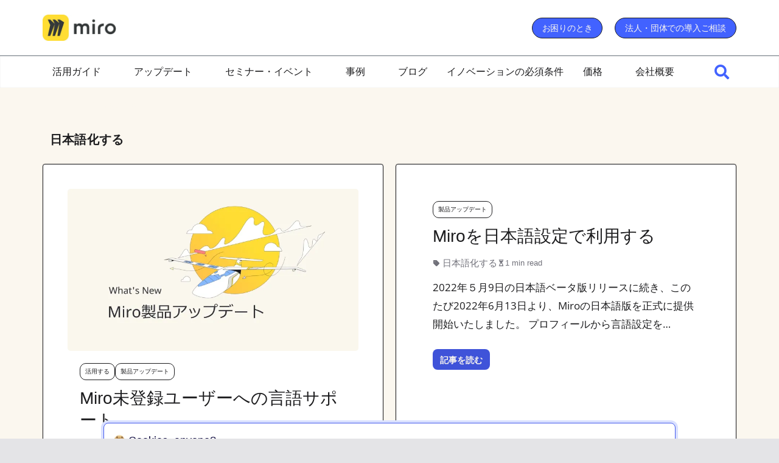

--- FILE ---
content_type: text/html; charset=UTF-8
request_url: https://mirojapan.com/tag/japanize/
body_size: 28864
content:
		<!doctype html>
		<html lang="ja">
		
<head>

			<meta charset="UTF-8"/>
		<meta name="viewport" content="width=device-width, initial-scale=1">
		<link rel="profile" href="http://gmpg.org/xfn/11"/>
		
	<!-- Google Tag Manager -->
<script>(function(w,d,s,l,i){w[l]=w[l]||[];w[l].push({'gtm.start':
new Date().getTime(),event:'gtm.js'});var f=d.getElementsByTagName(s)[0],
j=d.createElement(s),dl=l!='dataLayer'?'&l='+l:'';j.async=true;j.src=
'https://www.googletagmanager.com/gtm.js?id='+i+dl;f.parentNode.insertBefore(j,f);
})(window,document,'script','dataLayer','GTM-WTHMKRW');</script>
<!-- End Google Tag Manager --><meta name='robots' content='noindex, follow' />
	<style>img:is([sizes="auto" i], [sizes^="auto," i]) { contain-intrinsic-size: 3000px 1500px }</style>
	
	<!-- This site is optimized with the Yoast SEO plugin v26.3 - https://yoast.com/wordpress/plugins/seo/ -->
	<title>日本語化する アーカイブ - イノベーション ワークスペース Miro</title>
	<meta property="og:locale" content="ja_JP" />
	<meta property="og:type" content="article" />
	<meta property="og:title" content="日本語化する アーカイブ - イノベーション ワークスペース Miro" />
	<meta property="og:url" content="https://mirojapan.com/tag/japanize/" />
	<meta property="og:site_name" content="イノベーション ワークスペース Miro" />
	<meta name="twitter:card" content="summary_large_image" />
	<script type="application/ld+json" class="yoast-schema-graph">{"@context":"https://schema.org","@graph":[{"@type":"CollectionPage","@id":"https://mirojapan.com/tag/japanize/","url":"https://mirojapan.com/tag/japanize/","name":"日本語化する アーカイブ - イノベーション ワークスペース Miro","isPartOf":{"@id":"https://mirojapan.com/#website"},"primaryImageOfPage":{"@id":"https://mirojapan.com/tag/japanize/#primaryimage"},"image":{"@id":"https://mirojapan.com/tag/japanize/#primaryimage"},"thumbnailUrl":"https://i0.wp.com/mirojapan.com/wp-content/uploads/2023/11/product-updates-eyecatch-2.jpg?fit=1200%2C674&ssl=1","inLanguage":"ja"},{"@type":"ImageObject","inLanguage":"ja","@id":"https://mirojapan.com/tag/japanize/#primaryimage","url":"https://i0.wp.com/mirojapan.com/wp-content/uploads/2023/11/product-updates-eyecatch-2.jpg?fit=1200%2C674&ssl=1","contentUrl":"https://i0.wp.com/mirojapan.com/wp-content/uploads/2023/11/product-updates-eyecatch-2.jpg?fit=1200%2C674&ssl=1","width":1200,"height":674},{"@type":"WebSite","@id":"https://mirojapan.com/#website","url":"https://mirojapan.com/","name":"イノベーション ワークスペース Miro","description":"イノベーション ワークスペース","publisher":{"@id":"https://mirojapan.com/#organization"},"potentialAction":[{"@type":"SearchAction","target":{"@type":"EntryPoint","urlTemplate":"https://mirojapan.com/?s={search_term_string}"},"query-input":{"@type":"PropertyValueSpecification","valueRequired":true,"valueName":"search_term_string"}}],"inLanguage":"ja"},{"@type":"Organization","@id":"https://mirojapan.com/#organization","name":"Miro Japan","url":"https://mirojapan.com/","logo":{"@type":"ImageObject","inLanguage":"ja","@id":"https://mirojapan.com/#/schema/logo/image/","url":"https://i0.wp.com/mirojapan.com/wp-content/uploads/2023/11/logo1.jpg?fit=528%2C188&ssl=1","contentUrl":"https://i0.wp.com/mirojapan.com/wp-content/uploads/2023/11/logo1.jpg?fit=528%2C188&ssl=1","width":528,"height":188,"caption":"Miro Japan"},"image":{"@id":"https://mirojapan.com/#/schema/logo/image/"}}]}</script>
	<!-- / Yoast SEO plugin. -->


<link rel='dns-prefetch' href='//static.addtoany.com' />
<link rel='dns-prefetch' href='//stats.wp.com' />
<link rel='dns-prefetch' href='//use.fontawesome.com' />
<link rel='preconnect' href='//i0.wp.com' />
<link rel='preconnect' href='//c0.wp.com' />
<script type="text/javascript">
/* <![CDATA[ */
window._wpemojiSettings = {"baseUrl":"https:\/\/s.w.org\/images\/core\/emoji\/16.0.1\/72x72\/","ext":".png","svgUrl":"https:\/\/s.w.org\/images\/core\/emoji\/16.0.1\/svg\/","svgExt":".svg","source":{"concatemoji":"https:\/\/mirojapan.com\/wp-includes\/js\/wp-emoji-release.min.js?ver=6.8.3"}};
/*! This file is auto-generated */
!function(s,n){var o,i,e;function c(e){try{var t={supportTests:e,timestamp:(new Date).valueOf()};sessionStorage.setItem(o,JSON.stringify(t))}catch(e){}}function p(e,t,n){e.clearRect(0,0,e.canvas.width,e.canvas.height),e.fillText(t,0,0);var t=new Uint32Array(e.getImageData(0,0,e.canvas.width,e.canvas.height).data),a=(e.clearRect(0,0,e.canvas.width,e.canvas.height),e.fillText(n,0,0),new Uint32Array(e.getImageData(0,0,e.canvas.width,e.canvas.height).data));return t.every(function(e,t){return e===a[t]})}function u(e,t){e.clearRect(0,0,e.canvas.width,e.canvas.height),e.fillText(t,0,0);for(var n=e.getImageData(16,16,1,1),a=0;a<n.data.length;a++)if(0!==n.data[a])return!1;return!0}function f(e,t,n,a){switch(t){case"flag":return n(e,"\ud83c\udff3\ufe0f\u200d\u26a7\ufe0f","\ud83c\udff3\ufe0f\u200b\u26a7\ufe0f")?!1:!n(e,"\ud83c\udde8\ud83c\uddf6","\ud83c\udde8\u200b\ud83c\uddf6")&&!n(e,"\ud83c\udff4\udb40\udc67\udb40\udc62\udb40\udc65\udb40\udc6e\udb40\udc67\udb40\udc7f","\ud83c\udff4\u200b\udb40\udc67\u200b\udb40\udc62\u200b\udb40\udc65\u200b\udb40\udc6e\u200b\udb40\udc67\u200b\udb40\udc7f");case"emoji":return!a(e,"\ud83e\udedf")}return!1}function g(e,t,n,a){var r="undefined"!=typeof WorkerGlobalScope&&self instanceof WorkerGlobalScope?new OffscreenCanvas(300,150):s.createElement("canvas"),o=r.getContext("2d",{willReadFrequently:!0}),i=(o.textBaseline="top",o.font="600 32px Arial",{});return e.forEach(function(e){i[e]=t(o,e,n,a)}),i}function t(e){var t=s.createElement("script");t.src=e,t.defer=!0,s.head.appendChild(t)}"undefined"!=typeof Promise&&(o="wpEmojiSettingsSupports",i=["flag","emoji"],n.supports={everything:!0,everythingExceptFlag:!0},e=new Promise(function(e){s.addEventListener("DOMContentLoaded",e,{once:!0})}),new Promise(function(t){var n=function(){try{var e=JSON.parse(sessionStorage.getItem(o));if("object"==typeof e&&"number"==typeof e.timestamp&&(new Date).valueOf()<e.timestamp+604800&&"object"==typeof e.supportTests)return e.supportTests}catch(e){}return null}();if(!n){if("undefined"!=typeof Worker&&"undefined"!=typeof OffscreenCanvas&&"undefined"!=typeof URL&&URL.createObjectURL&&"undefined"!=typeof Blob)try{var e="postMessage("+g.toString()+"("+[JSON.stringify(i),f.toString(),p.toString(),u.toString()].join(",")+"));",a=new Blob([e],{type:"text/javascript"}),r=new Worker(URL.createObjectURL(a),{name:"wpTestEmojiSupports"});return void(r.onmessage=function(e){c(n=e.data),r.terminate(),t(n)})}catch(e){}c(n=g(i,f,p,u))}t(n)}).then(function(e){for(var t in e)n.supports[t]=e[t],n.supports.everything=n.supports.everything&&n.supports[t],"flag"!==t&&(n.supports.everythingExceptFlag=n.supports.everythingExceptFlag&&n.supports[t]);n.supports.everythingExceptFlag=n.supports.everythingExceptFlag&&!n.supports.flag,n.DOMReady=!1,n.readyCallback=function(){n.DOMReady=!0}}).then(function(){return e}).then(function(){var e;n.supports.everything||(n.readyCallback(),(e=n.source||{}).concatemoji?t(e.concatemoji):e.wpemoji&&e.twemoji&&(t(e.twemoji),t(e.wpemoji)))}))}((window,document),window._wpemojiSettings);
/* ]]> */
</script>
<link rel='stylesheet' id='all-css-648d3904f628bbaf5d7f07d3611d31eb' href='https://mirojapan.com/_jb_static/??-eJyNUEFOxDAM/A0nUquCLFxWvMVNTDeLE0dxulV+T4qo1BUc9jYjz9gzhjWbkBwvnhScKvigFSYW92U4TAVLA62NaYghDV3wDEfHVSGSD0hMkVK9I5mxUTFMM7r2mL3PjvzO5CTVTbNkFvQKn50bXEklEtzsMNrh9aeB3mazhnoxV/1jrpe+uBcVlhJxNrnIb71HlKhKVWH/y5ZgD7AdPib6N3rmZQ5JAb03VQymtsEqHez6j3ge306jtfbl9P7kpvP4DaTdmuw=' type='text/css' media='all' />
<style id='font-awesome-svg-styles-inline-css'>
   .wp-block-font-awesome-icon svg::before,
   .wp-rich-text-font-awesome-icon svg::before {content: unset;}
</style>
<style id='colormag_style-inline-css'>
.colormag-button,
			blockquote, button,
			input[type=reset],
			input[type=button],
			input[type=submit],
			.cm-home-icon.front_page_on,
			.cm-post-categories a,
			.cm-primary-nav ul li ul li:hover,
			.cm-primary-nav ul li.current-menu-item,
			.cm-primary-nav ul li.current_page_ancestor,
			.cm-primary-nav ul li.current-menu-ancestor,
			.cm-primary-nav ul li.current_page_item,
			.cm-primary-nav ul li:hover,
			.cm-primary-nav ul li.focus,
			.cm-mobile-nav li a:hover,
			.colormag-header-clean #cm-primary-nav .cm-menu-toggle:hover,
			.cm-header .cm-mobile-nav li:hover,
			.cm-header .cm-mobile-nav li.current-page-ancestor,
			.cm-header .cm-mobile-nav li.current-menu-ancestor,
			.cm-header .cm-mobile-nav li.current-page-item,
			.cm-header .cm-mobile-nav li.current-menu-item,
			.cm-primary-nav ul li.focus > a,
			.cm-layout-2 .cm-primary-nav ul ul.sub-menu li.focus > a,
			.cm-mobile-nav .current-menu-item>a, .cm-mobile-nav .current_page_item>a,
			.colormag-header-clean .cm-mobile-nav li:hover > a,
			.colormag-header-clean .cm-mobile-nav li.current-page-ancestor > a,
			.colormag-header-clean .cm-mobile-nav li.current-menu-ancestor > a,
			.colormag-header-clean .cm-mobile-nav li.current-page-item > a,
			.colormag-header-clean .cm-mobile-nav li.current-menu-item > a,
			.fa.search-top:hover,
			.widget_call_to_action .btn--primary,
			.colormag-footer--classic .cm-footer-cols .cm-row .cm-widget-title span::before,
			.colormag-footer--classic-bordered .cm-footer-cols .cm-row .cm-widget-title span::before,
			.cm-featured-posts .cm-widget-title span,
			.cm-featured-category-slider-widget .cm-slide-content .cm-entry-header-meta .cm-post-categories a,
			.cm-highlighted-posts .cm-post-content .cm-entry-header-meta .cm-post-categories a,
			.cm-category-slide-next, .cm-category-slide-prev, .slide-next,
			.slide-prev, .cm-tabbed-widget ul li, .cm-posts .wp-pagenavi .current,
			.cm-posts .wp-pagenavi a:hover, .cm-secondary .cm-widget-title span,
			.cm-posts .post .cm-post-content .cm-entry-header-meta .cm-post-categories a,
			.cm-page-header .cm-page-title span, .entry-meta .post-format i,
			.format-link, .cm-entry-button, .infinite-scroll .tg-infinite-scroll,
			.no-more-post-text, .pagination span,
			.cm-footer-cols .cm-row .cm-widget-title span,
			.advertisement_above_footer .cm-widget-title span,
			.error, .cm-primary .cm-widget-title span,
			.related-posts-wrapper.style-three .cm-post-content .cm-entry-title a:hover:before,
			.cm-slider-area .cm-widget-title span,
			.cm-beside-slider-widget .cm-widget-title span,
			.top-full-width-sidebar .cm-widget-title span,
			.wp-block-quote, .wp-block-quote.is-style-large,
			.wp-block-quote.has-text-align-right,
			.page-numbers .current, .search-wrap button,
			.cm-error-404 .cm-btn, .widget .wp-block-heading, .wp-block-search button,
			.widget a::before, .cm-post-date a::before,
			.byline a::before,
			.colormag-footer--classic-bordered .cm-widget-title::before,
			.wp-block-button__link,
			#cm-tertiary .cm-widget-title span,
			.link-pagination .post-page-numbers.current,
			.wp-block-query-pagination-numbers .page-numbers.current,
			.wp-element-button,
			.wp-block-button .wp-block-button__link,
			.wp-element-button,
			.cm-layout-2 .cm-primary-nav ul ul.sub-menu li:hover,
			.cm-layout-2 .cm-primary-nav ul ul.sub-menu li.current-menu-ancestor,
			.cm-layout-2 .cm-primary-nav ul ul.sub-menu li.current-menu-item,
			.cm-layout-2 .cm-primary-nav ul ul.sub-menu li.focus,
			.cm-primary-nav .cm-random-post a:hover,
			.cm-primary-nav .cm-home-icon a:hover,
			.tg-infinite-pagination .tg-load-more,
			.comment .comment-author-link .post-author,
			.wp-block-search .wp-element-button:hover{background-color:rgb(28,28,30);}a,
			.cm-layout-2 #cm-primary-nav .fa.search-top:hover,
			.cm-layout-2 #cm-primary-nav.cm-mobile-nav .cm-random-post a:hover .fa-random,
			.cm-layout-2 #cm-primary-nav.cm-primary-nav .cm-random-post a:hover .fa-random,
			.cm-layout-2 .breaking-news .newsticker a:hover,
			.cm-layout-2 .cm-primary-nav ul li.current-menu-item > a,
			.cm-layout-2 .cm-primary-nav ul li.current_page_item > a,
			.cm-layout-2 .cm-primary-nav ul li:hover > a,
			.cm-layout-2 .cm-primary-nav ul li.focus > a
			.dark-skin .cm-layout-2-style-1 #cm-primary-nav.cm-primary-nav .cm-home-icon:hover .fa,
			.byline a:hover, .comments a:hover, .cm-edit-link a:hover, .cm-post-date a:hover,
			.social-links:not(.cm-header-actions .social-links) i.fa:hover, .cm-tag-links a:hover,
			.colormag-header-clean .social-links li:hover i.fa, .cm-layout-2-style-1 .social-links li:hover i.fa,
			.colormag-header-clean .breaking-news .newsticker a:hover, .widget_featured_posts .article-content .cm-entry-title a:hover,
			.widget_featured_slider .slide-content .cm-below-entry-meta .byline a:hover,
			.widget_featured_slider .slide-content .cm-below-entry-meta .comments a:hover,
			.widget_featured_slider .slide-content .cm-below-entry-meta .cm-post-date a:hover,
			.widget_featured_slider .slide-content .cm-entry-title a:hover,
			.widget_block_picture_news.widget_featured_posts .article-content .cm-entry-title a:hover,
			.widget_highlighted_posts .article-content .cm-below-entry-meta .byline a:hover,
			.widget_highlighted_posts .article-content .cm-below-entry-meta .comments a:hover,
			.widget_highlighted_posts .article-content .cm-below-entry-meta .cm-post-date a:hover,
			.widget_highlighted_posts .article-content .cm-entry-title a:hover, i.fa-arrow-up, i.fa-arrow-down,
			.cm-site-title a, #content .post .article-content .cm-entry-title a:hover, .entry-meta .byline i,
			.entry-meta .cat-links i, .entry-meta a, .post .cm-entry-title a:hover, .search .cm-entry-title a:hover,
			.entry-meta .comments-link a:hover, .entry-meta .cm-edit-link a:hover, .entry-meta .cm-post-date a:hover,
			.entry-meta .cm-tag-links a:hover, .single #content .tags a:hover, .count, .next a:hover, .previous a:hover,
			.related-posts-main-title .fa, .single-related-posts .article-content .cm-entry-title a:hover,
			.pagination a span:hover,
			#content .comments-area a.comment-cm-edit-link:hover, #content .comments-area a.comment-permalink:hover,
			#content .comments-area article header cite a:hover, .comments-area .comment-author-link a:hover,
			.comment .comment-reply-link:hover,
			.nav-next a, .nav-previous a,
			#cm-footer .cm-footer-menu ul li a:hover,
			.cm-footer-cols .cm-row a:hover, a#scroll-up i, .related-posts-wrapper-flyout .cm-entry-title a:hover,
			.human-diff-time .human-diff-time-display:hover,
			.cm-layout-2-style-1 #cm-primary-nav .fa:hover,
			.cm-footer-bar a,
			.cm-post-date a:hover,
			.cm-author a:hover,
			.cm-comments-link a:hover,
			.cm-tag-links a:hover,
			.cm-edit-link a:hover,
			.cm-footer-bar .copyright a,
			.cm-featured-posts .cm-entry-title a:hover,
			.cm-posts .post .cm-post-content .cm-entry-title a:hover,
			.cm-posts .post .single-title-above .cm-entry-title a:hover,
			.cm-layout-2 .cm-primary-nav ul li:hover > a,
			.cm-layout-2 #cm-primary-nav .fa:hover,
			.cm-entry-title a:hover,
			button:hover, input[type="button"]:hover,
			input[type="reset"]:hover,
			input[type="submit"]:hover,
			.wp-block-button .wp-block-button__link:hover,
			.cm-button:hover,
			.wp-element-button:hover,
			li.product .added_to_cart:hover,
			.comments-area .comment-permalink:hover{color:rgb(28,28,30);}#cm-primary-nav,
			.cm-contained .cm-header-2 .cm-row{border-top-color:rgb(28,28,30);}.cm-layout-2 #cm-primary-nav,
			.cm-layout-2 .cm-primary-nav ul ul.sub-menu li:hover,
			.cm-layout-2 .cm-primary-nav ul > li:hover > a,
			.cm-layout-2 .cm-primary-nav ul > li.current-menu-item > a,
			.cm-layout-2 .cm-primary-nav ul > li.current-menu-ancestor > a,
			.cm-layout-2 .cm-primary-nav ul ul.sub-menu li.current-menu-ancestor,
			.cm-layout-2 .cm-primary-nav ul ul.sub-menu li.current-menu-item,
			.cm-layout-2 .cm-primary-nav ul ul.sub-menu li.focus,
			cm-layout-2 .cm-primary-nav ul ul.sub-menu li.current-menu-ancestor,
			cm-layout-2 .cm-primary-nav ul ul.sub-menu li.current-menu-item,
			cm-layout-2 #cm-primary-nav .cm-menu-toggle:hover,
			cm-layout-2 #cm-primary-nav.cm-mobile-nav .cm-menu-toggle,
			cm-layout-2 .cm-primary-nav ul > li:hover > a,
			cm-layout-2 .cm-primary-nav ul > li.current-menu-item > a,
			cm-layout-2 .cm-primary-nav ul > li.current-menu-ancestor > a,
			.cm-layout-2 .cm-primary-nav ul li.focus > a, .pagination a span:hover,
			.cm-error-404 .cm-btn,
			.single-post .cm-post-categories a::after,
			.widget .block-title,
			.cm-layout-2 .cm-primary-nav ul li.focus > a,
			button,
			input[type="button"],
			input[type="reset"],
			input[type="submit"],
			.wp-block-button .wp-block-button__link,
			.cm-button,
			.wp-element-button,
			li.product .added_to_cart{border-color:rgb(28,28,30);}.cm-secondary .cm-widget-title,
			#cm-tertiary .cm-widget-title,
			.widget_featured_posts .widget-title,
			#secondary .widget-title,
			#cm-tertiary .widget-title,
			.cm-page-header .cm-page-title,
			.cm-footer-cols .cm-row .widget-title,
			.advertisement_above_footer .widget-title,
			#primary .widget-title,
			.widget_slider_area .widget-title,
			.widget_beside_slider .widget-title,
			.top-full-width-sidebar .widget-title,
			.cm-footer-cols .cm-row .cm-widget-title,
			.cm-footer-bar .copyright a,
			.cm-layout-2.cm-layout-2-style-2 #cm-primary-nav,
			.cm-layout-2 .cm-primary-nav ul > li:hover > a,
			.cm-layout-2 .cm-primary-nav ul > li.current-menu-item > a{border-bottom-color:rgb(28,28,30);}.inner-wrap, .cm-container{max-width:980px;}.cm-entry-summary a,
			.mzb-featured-categories .mzb-post-title a,
			.mzb-tab-post .mzb-post-title a,
			.mzb-post-list .mzb-post-title a,
			.mzb-featured-posts .mzb-post-title a,
			.mzb-featured-categories .mzb-post-title a{color:rgb(63,83,217);}.post .cm-entry-summary a:hover,
			.mzb-featured-categories .mzb-post-title a:hover,
			.mzb-tab-post .mzb-post-title a:hover,
			.mzb-post-list .mzb-post-title a:hover,
			.mzb-featured-posts .mzb-post-title a:hover,
			.mzb-featured-categories .mzb-post-title a:hover{color:rgb(171,163,255);}.cm-header, .dark-skin .cm-main-header{background-color:rgb(255,255,255);}.cm-site-title a{color:rgb(28,28,30);}.cm-site-title a:hover{color:rgb(63,83,217);}.cm-site-description{color:rgb(28,28,30);}.cm-site-description{font-size:12px;}.cm-site-branding img{height:43px;}.cm-primary-nav a,
			.cm-primary-nav ul li ul li a,
			.cm-primary-nav ul li.current-menu-item ul li a,
			.cm-primary-nav ul li ul li.current-menu-item a,
			.cm-primary-nav ul li.current_page_ancestor ul li a,
			.cm-primary-nav ul li.current-menu-ancestor ul li a,
			.cm-primary-nav ul li.current_page_item ul li a,
			.cm-primary-nav li.menu-item-has-children>a::after,
			.cm-primary-nav li.page_item_has_children>a::after,
			.cm-layout-2-style-1 .cm-primary-nav a,
			.cm-layout-2-style-1 .cm-primary-nav ul > li > a{color:rgb(28,28,30);}.cm-primary-nav a:hover,
			.cm-primary-nav ul li.current-menu-item a,
			.cm-primary-nav ul li ul li.current-menu-item a,
			.cm-primary-nav ul li.current_page_ancestor a,
			.cm-primary-nav ul li.current-menu-ancestor a,
			.cm-primary-nav ul li.current_page_item a, .cm-primary-nav ul li:hover>a,
			.cm-primary-nav ul li ul li a:hover, .cm-primary-nav ul li ul li:hover>a,
			.cm-primary-nav ul li.current-menu-item ul li a:hover,
			.cm-primary-nav li.page_item_has_children.current-menu-item>a::after,
			.cm-layout-2-style-1 .cm-primary-nav ul li:hover > a{color:rgb(254,244,196);}#cm-primary-nav, .colormag-header-clean #cm-primary-nav .cm-row, .colormag-header-clean--full-width #cm-primary-nav{background-color:rgb(255,255,255);}.cm-primary-nav .sub-menu, .cm-primary-nav .children{background-color:rgb(255,255,255);}#cm-primary-nav,
			.colormag-header-clean #cm-primary-nav .cm-row,
			.cm-layout-2-style-1 #cm-primary-nav,
			.colormag-header-clean.colormag-header-clean--top #cm-primary-nav .cm-row,
			.colormag-header-clean--full-width #cm-primary-nav,
			.cm-layout-2-style-1.cm-layout-2-style-1--top #cm-primary-nav,
			.cm-layout-2.cm-layout-2-style-2 #cm-primary-nav{border-top-color:rgb(28,28,30);}.cm-layout-2.cm-layout-2-style-2 #cm-primary-nav{border-bottom-color:rgb(28,28,30);}.cm-primary-nav ul li a{font-weight:400;font-size:16px;}@media(max-width:768px){.cm-primary-nav ul li a{font-size:12px;}}@media(max-width:600px){.cm-primary-nav ul li a{font-size:12px;}}.cm-primary-nav ul li ul li a{font-family:default;font-weight:default;}@media(max-width:600px){.cm-primary-nav ul li ul li a{font-size:9px;}}.cm-header .cm-menu-toggle svg,
			.cm-header .cm-menu-toggle svg{fill:#fff;}.post .cm-entry-title,
			.cm-posts .post .cm-post-content .cm-entry-title a,
			.cm-posts .post .single-title-above .cm-entry-title a{color:rgb(28,28,30);}.post .cm-entry-header .cm-entry-title,
			.cm-posts .post .cm-post-content .cm-entry-title a,
			.cm-posts .post .single-title-above .cm-entry-title a{font-family:default;font-weight:default;font-size:28px;}.type-page .cm-entry-title,
			.type-page .cm-entry-title a{color:rgb(28,28,30);}.type-page .cm-entry-title{font-family:default;font-size:19px;}.cm-posts .post .cm-post-content .human-diff-time .human-diff-time-display,
			.cm-posts .post .cm-post-content .cm-below-entry-meta .cm-post-date a,
			.cm-posts .post .cm-post-content .cm-below-entry-meta .cm-author,
			.cm-posts .post .cm-post-content .cm-below-entry-meta .cm-author a,
			.cm-posts .post .cm-post-content .cm-below-entry-meta .cm-post-views a,
			.cm-posts .post .cm-post-content .cm-below-entry-meta .cm-tag-links a,
			.cm-posts .post .cm-post-content .cm-below-entry-meta .cm-comments-link a,
			.cm-posts .post .cm-post-content .cm-below-entry-meta .cm-edit-link a,
			.cm-posts .post .cm-post-content .cm-below-entry-meta .cm-edit-link i,
			.cm-posts .post .cm-post-content .cm-below-entry-meta .cm-post-views,
			.cm-posts .post .cm-post-content .cm-below-entry-meta .cm-reading-time,
			.cm-posts .post .cm-post-content .cm-below-entry-meta .cm-reading-time::before{font-family:default;font-size:15px;}.cm-post-date a,
			.human-diff-time .human-diff-time-display,
			.cm-total-views,
			.cm-author a,
			cm-post-views,
			.total-views,
			.cm-edit-link a,
			.cm-comments-link a,
			.cm-reading-time,
			.dark-skin .cm-post-date a,
			.dark-skin .cm-author a,
			.dark-skin .cm-comments-link a,
			.dark-skin .cm-posts .post .cm-post-content .cm-below-entry-meta .cm-post-views span,
			.cm-footer-cols .cm-reading-time{color:#71717A;}.cm-content{background-color:rgb(251,247,239);}body{background-color:;}.colormag-button,
			input[type="reset"],
			input[type="button"],
			input[type="submit"],
			button,
			.cm-entry-button span,
			.wp-block-button .wp-block-button__link{color:rgb(255,255,255);}.colormag-button,
			input[type="reset"],
			input[type="button"],
			input[type="submit"],
			button,
			.cm-entry-button,
			.wp-block-button .wp-block-button__link{background-color:rgb(63,83,217);}#cm-footer, .cm-footer-cols{background-color:rgb(28,28,30);}.cm-footer-bar{background-color:rgb(28,28,30);}.cm-footer-bar-area .cm-footer-bar__2{color:rgb(255,255,255);}.cm-footer-bar-area .cm-footer-bar__2 a{color:rgb(255,255,255);}.cm-footer-bar-area .cm-footer-bar__1 ul li a{color:rgb(255,255,255);}#cm-footer .cm-footer-menu ul li a:hover{color:rgb(255,208,47);}.cm-footer-bar-area .cm-footer-bar__1 a{font-family:default;font-weight:default;}@media(max-width:600px){.cm-footer-bar-area .cm-footer-bar__1 a{font-size:16px;}}body,
			button,
			input,
			select,
			textarea{color:rgb(104,102,133);}h1,
			h2,
			h3,
			h4,
			h5,
			h6,
			.dark-skin h1,
			.dark-skin h2,
			.dark-skin h3,
			.dark-skin h4,
			.dark-skin h5,
			.dark-skin h6{color:rgb(28,28,30);}h1,
			.dark-skin h1{color:rgb(28,28,30);}h2,
			.dark-skin h2{color:rgb(28,28,30);}h3,
			.dark-skin h3{color:rgb(28,28,30);}.cm-secondary .cm-widget-title span,
			.cm-secondary .wp-block-heading,
			#cm-tertiary .cm-widget-title span,
			#cm-tertiary .wp-block-heading{color:rgb(216,216,216);}.cm-footer-cols .cm-row,
			.cm-footer-cols .cm-row p{color:rgb(255,255,255);}.cm-footer-cols .cm-row a:hover{color:rgb(254,229,109);}body,
			button,
			input,
			select,
			textarea,
			blockquote p,
			.entry-meta,
			.cm-entry-button,
			dl,
			.previous a,
			.next a,
			.nav-previous a,
			.nav-next a,
			#respond h3#reply-title #cancel-comment-reply-link,
			#respond form input[type="text"],
			#respond form textarea,
			.cm-secondary .widget,
			.cm-error-404 .widget,
			.cm-entry-summary p{font-family:Open Sans;font-size:17px;}@media(max-width:768px){body,
			button,
			input,
			select,
			textarea,
			blockquote p,
			.entry-meta,
			.cm-entry-button,
			dl,
			.previous a,
			.next a,
			.nav-previous a,
			.nav-next a,
			#respond h3#reply-title #cancel-comment-reply-link,
			#respond form input[type="text"],
			#respond form textarea,
			.cm-secondary .widget,
			.cm-error-404 .widget,
			.cm-entry-summary p{font-size:18px;}}@media(max-width:600px){body,
			button,
			input,
			select,
			textarea,
			blockquote p,
			.entry-meta,
			.cm-entry-button,
			dl,
			.previous a,
			.next a,
			.nav-previous a,
			.nav-next a,
			#respond h3#reply-title #cancel-comment-reply-link,
			#respond form input[type="text"],
			#respond form textarea,
			.cm-secondary .widget,
			.cm-error-404 .widget,
			.cm-entry-summary p{font-size:18px;}}h1 ,h2, h3, h4, h5, h6{}h1{}h2{font-size:28px;}h3{}h4{font-family:default;font-weight:default;font-size:22px;}h5{font-family:default;font-weight:default;font-size:20px;}.cm-footer-cols .cm-row .cm-widget-title span{font-family:default;font-weight:default;}#cm-footer,
			#cm-footer p,
			#cm-footer .cm-lower-footer-cols{font-family:default;font-weight:default;font-size:16px;}@media(max-width:768px){#cm-footer,
			#cm-footer p,
			#cm-footer .cm-lower-footer-cols{font-size:16px;}}@media(max-width:600px){#cm-footer,
			#cm-footer p,
			#cm-footer .cm-lower-footer-cols{font-size:16px;}}.mzb-featured-posts, .mzb-social-icon, .mzb-featured-categories, .mzb-social-icons-insert{--color--light--primary:rgba(28,28,30,0.1);}body{--color--light--primary:rgb(28,28,30);--color--primary:rgb(28,28,30);}body{--color--gray:#71717A;}
</style>
<style id='addtoany-inline-css'>
@media screen and (max-width:980px){
.a2a_floating_style.a2a_vertical_style{display:none;}
}
</style>
<style id='wp-emoji-styles-inline-css'>

	img.wp-smiley, img.emoji {
		display: inline !important;
		border: none !important;
		box-shadow: none !important;
		height: 1em !important;
		width: 1em !important;
		margin: 0 0.07em !important;
		vertical-align: -0.1em !important;
		background: none !important;
		padding: 0 !important;
	}
</style>
<style id='wp-block-library-theme-inline-css'>
.wp-block-audio :where(figcaption){color:#555;font-size:13px;text-align:center}.is-dark-theme .wp-block-audio :where(figcaption){color:#ffffffa6}.wp-block-audio{margin:0 0 1em}.wp-block-code{border:1px solid #ccc;border-radius:4px;font-family:Menlo,Consolas,monaco,monospace;padding:.8em 1em}.wp-block-embed :where(figcaption){color:#555;font-size:13px;text-align:center}.is-dark-theme .wp-block-embed :where(figcaption){color:#ffffffa6}.wp-block-embed{margin:0 0 1em}.blocks-gallery-caption{color:#555;font-size:13px;text-align:center}.is-dark-theme .blocks-gallery-caption{color:#ffffffa6}:root :where(.wp-block-image figcaption){color:#555;font-size:13px;text-align:center}.is-dark-theme :root :where(.wp-block-image figcaption){color:#ffffffa6}.wp-block-image{margin:0 0 1em}.wp-block-pullquote{border-bottom:4px solid;border-top:4px solid;color:currentColor;margin-bottom:1.75em}.wp-block-pullquote cite,.wp-block-pullquote footer,.wp-block-pullquote__citation{color:currentColor;font-size:.8125em;font-style:normal;text-transform:uppercase}.wp-block-quote{border-left:.25em solid;margin:0 0 1.75em;padding-left:1em}.wp-block-quote cite,.wp-block-quote footer{color:currentColor;font-size:.8125em;font-style:normal;position:relative}.wp-block-quote:where(.has-text-align-right){border-left:none;border-right:.25em solid;padding-left:0;padding-right:1em}.wp-block-quote:where(.has-text-align-center){border:none;padding-left:0}.wp-block-quote.is-large,.wp-block-quote.is-style-large,.wp-block-quote:where(.is-style-plain){border:none}.wp-block-search .wp-block-search__label{font-weight:700}.wp-block-search__button{border:1px solid #ccc;padding:.375em .625em}:where(.wp-block-group.has-background){padding:1.25em 2.375em}.wp-block-separator.has-css-opacity{opacity:.4}.wp-block-separator{border:none;border-bottom:2px solid;margin-left:auto;margin-right:auto}.wp-block-separator.has-alpha-channel-opacity{opacity:1}.wp-block-separator:not(.is-style-wide):not(.is-style-dots){width:100px}.wp-block-separator.has-background:not(.is-style-dots){border-bottom:none;height:1px}.wp-block-separator.has-background:not(.is-style-wide):not(.is-style-dots){height:2px}.wp-block-table{margin:0 0 1em}.wp-block-table td,.wp-block-table th{word-break:normal}.wp-block-table :where(figcaption){color:#555;font-size:13px;text-align:center}.is-dark-theme .wp-block-table :where(figcaption){color:#ffffffa6}.wp-block-video :where(figcaption){color:#555;font-size:13px;text-align:center}.is-dark-theme .wp-block-video :where(figcaption){color:#ffffffa6}.wp-block-video{margin:0 0 1em}:root :where(.wp-block-template-part.has-background){margin-bottom:0;margin-top:0;padding:1.25em 2.375em}
</style>
<style id='jetpack-sharing-buttons-style-inline-css'>
.jetpack-sharing-buttons__services-list{display:flex;flex-direction:row;flex-wrap:wrap;gap:0;list-style-type:none;margin:5px;padding:0}.jetpack-sharing-buttons__services-list.has-small-icon-size{font-size:12px}.jetpack-sharing-buttons__services-list.has-normal-icon-size{font-size:16px}.jetpack-sharing-buttons__services-list.has-large-icon-size{font-size:24px}.jetpack-sharing-buttons__services-list.has-huge-icon-size{font-size:36px}@media print{.jetpack-sharing-buttons__services-list{display:none!important}}.editor-styles-wrapper .wp-block-jetpack-sharing-buttons{gap:0;padding-inline-start:0}ul.jetpack-sharing-buttons__services-list.has-background{padding:1.25em 2.375em}
</style>
<style id='font-awesome-svg-styles-default-inline-css'>
.svg-inline--fa {
  display: inline-block;
  height: 1em;
  overflow: visible;
  vertical-align: -.125em;
}
</style>
<style id='global-styles-inline-css'>
:root{--wp--preset--aspect-ratio--square: 1;--wp--preset--aspect-ratio--4-3: 4/3;--wp--preset--aspect-ratio--3-4: 3/4;--wp--preset--aspect-ratio--3-2: 3/2;--wp--preset--aspect-ratio--2-3: 2/3;--wp--preset--aspect-ratio--16-9: 16/9;--wp--preset--aspect-ratio--9-16: 9/16;--wp--preset--color--black: #000000;--wp--preset--color--cyan-bluish-gray: #abb8c3;--wp--preset--color--white: #ffffff;--wp--preset--color--pale-pink: #f78da7;--wp--preset--color--vivid-red: #cf2e2e;--wp--preset--color--luminous-vivid-orange: #ff6900;--wp--preset--color--luminous-vivid-amber: #fcb900;--wp--preset--color--light-green-cyan: #7bdcb5;--wp--preset--color--vivid-green-cyan: #00d084;--wp--preset--color--pale-cyan-blue: #8ed1fc;--wp--preset--color--vivid-cyan-blue: #0693e3;--wp--preset--color--vivid-purple: #9b51e0;--wp--preset--gradient--vivid-cyan-blue-to-vivid-purple: linear-gradient(135deg,rgba(6,147,227,1) 0%,rgb(155,81,224) 100%);--wp--preset--gradient--light-green-cyan-to-vivid-green-cyan: linear-gradient(135deg,rgb(122,220,180) 0%,rgb(0,208,130) 100%);--wp--preset--gradient--luminous-vivid-amber-to-luminous-vivid-orange: linear-gradient(135deg,rgba(252,185,0,1) 0%,rgba(255,105,0,1) 100%);--wp--preset--gradient--luminous-vivid-orange-to-vivid-red: linear-gradient(135deg,rgba(255,105,0,1) 0%,rgb(207,46,46) 100%);--wp--preset--gradient--very-light-gray-to-cyan-bluish-gray: linear-gradient(135deg,rgb(238,238,238) 0%,rgb(169,184,195) 100%);--wp--preset--gradient--cool-to-warm-spectrum: linear-gradient(135deg,rgb(74,234,220) 0%,rgb(151,120,209) 20%,rgb(207,42,186) 40%,rgb(238,44,130) 60%,rgb(251,105,98) 80%,rgb(254,248,76) 100%);--wp--preset--gradient--blush-light-purple: linear-gradient(135deg,rgb(255,206,236) 0%,rgb(152,150,240) 100%);--wp--preset--gradient--blush-bordeaux: linear-gradient(135deg,rgb(254,205,165) 0%,rgb(254,45,45) 50%,rgb(107,0,62) 100%);--wp--preset--gradient--luminous-dusk: linear-gradient(135deg,rgb(255,203,112) 0%,rgb(199,81,192) 50%,rgb(65,88,208) 100%);--wp--preset--gradient--pale-ocean: linear-gradient(135deg,rgb(255,245,203) 0%,rgb(182,227,212) 50%,rgb(51,167,181) 100%);--wp--preset--gradient--electric-grass: linear-gradient(135deg,rgb(202,248,128) 0%,rgb(113,206,126) 100%);--wp--preset--gradient--midnight: linear-gradient(135deg,rgb(2,3,129) 0%,rgb(40,116,252) 100%);--wp--preset--font-size--small: 13px;--wp--preset--font-size--medium: 20px;--wp--preset--font-size--large: 36px;--wp--preset--font-size--x-large: 42px;--wp--preset--spacing--20: 0.44rem;--wp--preset--spacing--30: 0.67rem;--wp--preset--spacing--40: 1rem;--wp--preset--spacing--50: 1.5rem;--wp--preset--spacing--60: 2.25rem;--wp--preset--spacing--70: 3.38rem;--wp--preset--spacing--80: 5.06rem;--wp--preset--shadow--natural: 6px 6px 9px rgba(0, 0, 0, 0.2);--wp--preset--shadow--deep: 12px 12px 50px rgba(0, 0, 0, 0.4);--wp--preset--shadow--sharp: 6px 6px 0px rgba(0, 0, 0, 0.2);--wp--preset--shadow--outlined: 6px 6px 0px -3px rgba(255, 255, 255, 1), 6px 6px rgba(0, 0, 0, 1);--wp--preset--shadow--crisp: 6px 6px 0px rgba(0, 0, 0, 1);}:where(body) { margin: 0; }.wp-site-blocks > .alignleft { float: left; margin-right: 2em; }.wp-site-blocks > .alignright { float: right; margin-left: 2em; }.wp-site-blocks > .aligncenter { justify-content: center; margin-left: auto; margin-right: auto; }:where(.wp-site-blocks) > * { margin-block-start: 24px; margin-block-end: 0; }:where(.wp-site-blocks) > :first-child { margin-block-start: 0; }:where(.wp-site-blocks) > :last-child { margin-block-end: 0; }:root { --wp--style--block-gap: 24px; }:root :where(.is-layout-flow) > :first-child{margin-block-start: 0;}:root :where(.is-layout-flow) > :last-child{margin-block-end: 0;}:root :where(.is-layout-flow) > *{margin-block-start: 24px;margin-block-end: 0;}:root :where(.is-layout-constrained) > :first-child{margin-block-start: 0;}:root :where(.is-layout-constrained) > :last-child{margin-block-end: 0;}:root :where(.is-layout-constrained) > *{margin-block-start: 24px;margin-block-end: 0;}:root :where(.is-layout-flex){gap: 24px;}:root :where(.is-layout-grid){gap: 24px;}.is-layout-flow > .alignleft{float: left;margin-inline-start: 0;margin-inline-end: 2em;}.is-layout-flow > .alignright{float: right;margin-inline-start: 2em;margin-inline-end: 0;}.is-layout-flow > .aligncenter{margin-left: auto !important;margin-right: auto !important;}.is-layout-constrained > .alignleft{float: left;margin-inline-start: 0;margin-inline-end: 2em;}.is-layout-constrained > .alignright{float: right;margin-inline-start: 2em;margin-inline-end: 0;}.is-layout-constrained > .aligncenter{margin-left: auto !important;margin-right: auto !important;}.is-layout-constrained > :where(:not(.alignleft):not(.alignright):not(.alignfull)){margin-left: auto !important;margin-right: auto !important;}body .is-layout-flex{display: flex;}.is-layout-flex{flex-wrap: wrap;align-items: center;}.is-layout-flex > :is(*, div){margin: 0;}body .is-layout-grid{display: grid;}.is-layout-grid > :is(*, div){margin: 0;}body{padding-top: 0px;padding-right: 0px;padding-bottom: 0px;padding-left: 0px;}a:where(:not(.wp-element-button)){text-decoration: underline;}:root :where(.wp-element-button, .wp-block-button__link){background-color: #32373c;border-width: 0;color: #fff;font-family: inherit;font-size: inherit;line-height: inherit;padding: calc(0.667em + 2px) calc(1.333em + 2px);text-decoration: none;}.has-black-color{color: var(--wp--preset--color--black) !important;}.has-cyan-bluish-gray-color{color: var(--wp--preset--color--cyan-bluish-gray) !important;}.has-white-color{color: var(--wp--preset--color--white) !important;}.has-pale-pink-color{color: var(--wp--preset--color--pale-pink) !important;}.has-vivid-red-color{color: var(--wp--preset--color--vivid-red) !important;}.has-luminous-vivid-orange-color{color: var(--wp--preset--color--luminous-vivid-orange) !important;}.has-luminous-vivid-amber-color{color: var(--wp--preset--color--luminous-vivid-amber) !important;}.has-light-green-cyan-color{color: var(--wp--preset--color--light-green-cyan) !important;}.has-vivid-green-cyan-color{color: var(--wp--preset--color--vivid-green-cyan) !important;}.has-pale-cyan-blue-color{color: var(--wp--preset--color--pale-cyan-blue) !important;}.has-vivid-cyan-blue-color{color: var(--wp--preset--color--vivid-cyan-blue) !important;}.has-vivid-purple-color{color: var(--wp--preset--color--vivid-purple) !important;}.has-black-background-color{background-color: var(--wp--preset--color--black) !important;}.has-cyan-bluish-gray-background-color{background-color: var(--wp--preset--color--cyan-bluish-gray) !important;}.has-white-background-color{background-color: var(--wp--preset--color--white) !important;}.has-pale-pink-background-color{background-color: var(--wp--preset--color--pale-pink) !important;}.has-vivid-red-background-color{background-color: var(--wp--preset--color--vivid-red) !important;}.has-luminous-vivid-orange-background-color{background-color: var(--wp--preset--color--luminous-vivid-orange) !important;}.has-luminous-vivid-amber-background-color{background-color: var(--wp--preset--color--luminous-vivid-amber) !important;}.has-light-green-cyan-background-color{background-color: var(--wp--preset--color--light-green-cyan) !important;}.has-vivid-green-cyan-background-color{background-color: var(--wp--preset--color--vivid-green-cyan) !important;}.has-pale-cyan-blue-background-color{background-color: var(--wp--preset--color--pale-cyan-blue) !important;}.has-vivid-cyan-blue-background-color{background-color: var(--wp--preset--color--vivid-cyan-blue) !important;}.has-vivid-purple-background-color{background-color: var(--wp--preset--color--vivid-purple) !important;}.has-black-border-color{border-color: var(--wp--preset--color--black) !important;}.has-cyan-bluish-gray-border-color{border-color: var(--wp--preset--color--cyan-bluish-gray) !important;}.has-white-border-color{border-color: var(--wp--preset--color--white) !important;}.has-pale-pink-border-color{border-color: var(--wp--preset--color--pale-pink) !important;}.has-vivid-red-border-color{border-color: var(--wp--preset--color--vivid-red) !important;}.has-luminous-vivid-orange-border-color{border-color: var(--wp--preset--color--luminous-vivid-orange) !important;}.has-luminous-vivid-amber-border-color{border-color: var(--wp--preset--color--luminous-vivid-amber) !important;}.has-light-green-cyan-border-color{border-color: var(--wp--preset--color--light-green-cyan) !important;}.has-vivid-green-cyan-border-color{border-color: var(--wp--preset--color--vivid-green-cyan) !important;}.has-pale-cyan-blue-border-color{border-color: var(--wp--preset--color--pale-cyan-blue) !important;}.has-vivid-cyan-blue-border-color{border-color: var(--wp--preset--color--vivid-cyan-blue) !important;}.has-vivid-purple-border-color{border-color: var(--wp--preset--color--vivid-purple) !important;}.has-vivid-cyan-blue-to-vivid-purple-gradient-background{background: var(--wp--preset--gradient--vivid-cyan-blue-to-vivid-purple) !important;}.has-light-green-cyan-to-vivid-green-cyan-gradient-background{background: var(--wp--preset--gradient--light-green-cyan-to-vivid-green-cyan) !important;}.has-luminous-vivid-amber-to-luminous-vivid-orange-gradient-background{background: var(--wp--preset--gradient--luminous-vivid-amber-to-luminous-vivid-orange) !important;}.has-luminous-vivid-orange-to-vivid-red-gradient-background{background: var(--wp--preset--gradient--luminous-vivid-orange-to-vivid-red) !important;}.has-very-light-gray-to-cyan-bluish-gray-gradient-background{background: var(--wp--preset--gradient--very-light-gray-to-cyan-bluish-gray) !important;}.has-cool-to-warm-spectrum-gradient-background{background: var(--wp--preset--gradient--cool-to-warm-spectrum) !important;}.has-blush-light-purple-gradient-background{background: var(--wp--preset--gradient--blush-light-purple) !important;}.has-blush-bordeaux-gradient-background{background: var(--wp--preset--gradient--blush-bordeaux) !important;}.has-luminous-dusk-gradient-background{background: var(--wp--preset--gradient--luminous-dusk) !important;}.has-pale-ocean-gradient-background{background: var(--wp--preset--gradient--pale-ocean) !important;}.has-electric-grass-gradient-background{background: var(--wp--preset--gradient--electric-grass) !important;}.has-midnight-gradient-background{background: var(--wp--preset--gradient--midnight) !important;}.has-small-font-size{font-size: var(--wp--preset--font-size--small) !important;}.has-medium-font-size{font-size: var(--wp--preset--font-size--medium) !important;}.has-large-font-size{font-size: var(--wp--preset--font-size--large) !important;}.has-x-large-font-size{font-size: var(--wp--preset--font-size--x-large) !important;}
:root :where(.wp-block-pullquote){font-size: 1.5em;line-height: 1.6;}
</style>
<link rel='stylesheet' id='font-awesome-official-css' href='https://use.fontawesome.com/releases/v5.15.4/css/all.css' media='all' integrity="sha384-DyZ88mC6Up2uqS4h/KRgHuoeGwBcD4Ng9SiP4dIRy0EXTlnuz47vAwmeGwVChigm" crossorigin="anonymous" />
<link rel='stylesheet' id='font-awesome-official-v4shim-css' href='https://use.fontawesome.com/releases/v5.15.4/css/v4-shims.css' media='all' integrity="sha384-Vq76wejb3QJM4nDatBa5rUOve+9gkegsjCebvV/9fvXlGWo4HCMR4cJZjjcF6Viv" crossorigin="anonymous" />
<style id='font-awesome-official-v4shim-inline-css'>
@font-face {
font-family: "FontAwesome";
font-display: block;
src: url("https://use.fontawesome.com/releases/v5.15.4/webfonts/fa-brands-400.eot"),
		url("https://use.fontawesome.com/releases/v5.15.4/webfonts/fa-brands-400.eot?#iefix") format("embedded-opentype"),
		url("https://use.fontawesome.com/releases/v5.15.4/webfonts/fa-brands-400.woff2") format("woff2"),
		url("https://use.fontawesome.com/releases/v5.15.4/webfonts/fa-brands-400.woff") format("woff"),
		url("https://use.fontawesome.com/releases/v5.15.4/webfonts/fa-brands-400.ttf") format("truetype"),
		url("https://use.fontawesome.com/releases/v5.15.4/webfonts/fa-brands-400.svg#fontawesome") format("svg");
}

@font-face {
font-family: "FontAwesome";
font-display: block;
src: url("https://use.fontawesome.com/releases/v5.15.4/webfonts/fa-solid-900.eot"),
		url("https://use.fontawesome.com/releases/v5.15.4/webfonts/fa-solid-900.eot?#iefix") format("embedded-opentype"),
		url("https://use.fontawesome.com/releases/v5.15.4/webfonts/fa-solid-900.woff2") format("woff2"),
		url("https://use.fontawesome.com/releases/v5.15.4/webfonts/fa-solid-900.woff") format("woff"),
		url("https://use.fontawesome.com/releases/v5.15.4/webfonts/fa-solid-900.ttf") format("truetype"),
		url("https://use.fontawesome.com/releases/v5.15.4/webfonts/fa-solid-900.svg#fontawesome") format("svg");
}

@font-face {
font-family: "FontAwesome";
font-display: block;
src: url("https://use.fontawesome.com/releases/v5.15.4/webfonts/fa-regular-400.eot"),
		url("https://use.fontawesome.com/releases/v5.15.4/webfonts/fa-regular-400.eot?#iefix") format("embedded-opentype"),
		url("https://use.fontawesome.com/releases/v5.15.4/webfonts/fa-regular-400.woff2") format("woff2"),
		url("https://use.fontawesome.com/releases/v5.15.4/webfonts/fa-regular-400.woff") format("woff"),
		url("https://use.fontawesome.com/releases/v5.15.4/webfonts/fa-regular-400.ttf") format("truetype"),
		url("https://use.fontawesome.com/releases/v5.15.4/webfonts/fa-regular-400.svg#fontawesome") format("svg");
unicode-range: U+F004-F005,U+F007,U+F017,U+F022,U+F024,U+F02E,U+F03E,U+F044,U+F057-F059,U+F06E,U+F070,U+F075,U+F07B-F07C,U+F080,U+F086,U+F089,U+F094,U+F09D,U+F0A0,U+F0A4-F0A7,U+F0C5,U+F0C7-F0C8,U+F0E0,U+F0EB,U+F0F3,U+F0F8,U+F0FE,U+F111,U+F118-F11A,U+F11C,U+F133,U+F144,U+F146,U+F14A,U+F14D-F14E,U+F150-F152,U+F15B-F15C,U+F164-F165,U+F185-F186,U+F191-F192,U+F1AD,U+F1C1-F1C9,U+F1CD,U+F1D8,U+F1E3,U+F1EA,U+F1F6,U+F1F9,U+F20A,U+F247-F249,U+F24D,U+F254-F25B,U+F25D,U+F267,U+F271-F274,U+F279,U+F28B,U+F28D,U+F2B5-F2B6,U+F2B9,U+F2BB,U+F2BD,U+F2C1-F2C2,U+F2D0,U+F2D2,U+F2DC,U+F2ED,U+F328,U+F358-F35B,U+F3A5,U+F3D1,U+F410,U+F4AD;
}
</style>
<script type="text/javascript" id="addtoany-core-js-before">
/* <![CDATA[ */
window.a2a_config=window.a2a_config||{};a2a_config.callbacks=[];a2a_config.overlays=[];a2a_config.templates={};a2a_localize = {
	Share: "共有",
	Save: "ブックマーク",
	Subscribe: "購読",
	Email: "メール",
	Bookmark: "ブックマーク",
	ShowAll: "すべて表示する",
	ShowLess: "小さく表示する",
	FindServices: "サービスを探す",
	FindAnyServiceToAddTo: "追加するサービスを今すぐ探す",
	PoweredBy: "Powered by",
	ShareViaEmail: "メールでシェアする",
	SubscribeViaEmail: "メールで購読する",
	BookmarkInYourBrowser: "ブラウザにブックマーク",
	BookmarkInstructions: "このページをブックマークするには、 Ctrl+D または \u2318+D を押下。",
	AddToYourFavorites: "お気に入りに追加",
	SendFromWebOrProgram: "任意のメールアドレスまたはメールプログラムから送信",
	EmailProgram: "メールプログラム",
	More: "詳細&#8230;",
	ThanksForSharing: "共有ありがとうございます !",
	ThanksForFollowing: "フォローありがとうございます !"
};
/* ]]> */
</script>
<script type="text/javascript" defer src="https://static.addtoany.com/menu/page.js" id="addtoany-core-js"></script>
<script type="text/javascript" src="https://mirojapan.com/wp-includes/js/jquery/jquery.min.js?ver=3.7.1" id="jquery-core-js"></script>
<script type="text/javascript" src="https://mirojapan.com/wp-includes/js/jquery/jquery-migrate.min.js?ver=3.4.1" id="jquery-migrate-js"></script>
<script type="text/javascript" defer src="https://mirojapan.com/wp-content/plugins/add-to-any/addtoany.min.js?ver=1.1" id="addtoany-jquery-js"></script>
<!--[if lte IE 8]>
<script type="text/javascript" src="https://mirojapan.com/wp-content/themes/colormag-pro/assets/js/html5shiv.min.js?ver=4.0.9" id="html5-js"></script>
<![endif]-->
<link rel="https://api.w.org/" href="https://mirojapan.com/wp-json/" /><link rel="alternate" title="JSON" type="application/json" href="https://mirojapan.com/wp-json/wp/v2/tags/116" /><link rel="EditURI" type="application/rsd+xml" title="RSD" href="https://mirojapan.com/xmlrpc.php?rsd" />
<meta name="generator" content="WordPress 6.8.3" />
	<style>img#wpstats{display:none}</style>
		<link rel="icon" href="https://i0.wp.com/mirojapan.com/wp-content/uploads/2023/11/Newlogo.png?fit=32%2C32&#038;ssl=1" sizes="32x32" />
<link rel="icon" href="https://i0.wp.com/mirojapan.com/wp-content/uploads/2023/11/Newlogo.png?fit=63%2C63&#038;ssl=1" sizes="192x192" />
<link rel="apple-touch-icon" href="https://i0.wp.com/mirojapan.com/wp-content/uploads/2023/11/Newlogo.png?fit=63%2C63&#038;ssl=1" />
<meta name="msapplication-TileImage" content="https://i0.wp.com/mirojapan.com/wp-content/uploads/2023/11/Newlogo.png?fit=63%2C63&#038;ssl=1" />
		<style type="text/css" id="wp-custom-css">
			/* OVERALL FONT*/
a {
  text-decoration: none!important;
}

body,a,h1,h2,h3,h4,p,p.cm-site-description,.wp-block-quote p,h1#site-title,#site-description #cm-site-description {
    font-family: "Formular","Helvetica","BIZ UDPGothic","Hiragino Maru Gothic ProN W4",Meiryo,sans-serif;
	color: #1c1c1e;
	text-decoration:none;
}

/* MOBILE HAMBURGER MENU */
.cm-header .cm-menu-toggle svg {
    width: 48px;
    height: 48px;
    fill: #495057;
    padding: 8px;
}

/* INFO TICKER */
section#block-469{
	font-size: 1.2rem;
/*	background-color: #fff;
	border: 1px solid;
	border-radius: 8px;
	margin-left: 15%; */
	max-width: 980px;
}

/* TOP RIGHT BLUE BUTTONS */
.main-navigation a
{
	text-transform:none;
}	

div#top-button1 {
float:left;
text-align:right;
padding-right:20px;
}

div#top-button2 {
float:right;
text-align:right;
}

.header-section__subscribe,.wp-block-button__link wp-element-button {
    background: #4262ff;
    height: 32px;
    font-family: Formular,Helvetica,Arial,sans-serif;
	  font-size: 1.4rem;
    font-weight: 500;
    color: #fff;
    text-decoration: none;
    letter-spacing: -.2px;
    line-height: 28px;
    float: right;
    padding: 0 16px;
    position: relative;
    transition: background .25s ease;
    outline: none;
    cursor: pointer;
    border-radius: 30px;
}

/* SEARCH ICON */
.fa.search-top
{
 color: #4262ff; 
}

/* BREADCRUM */
.breadcrumb-wrap {
   /* color: #1e1e1c; */
    font-size: 1.2rem;
}

.archive span
{
    color: #fbf7ef;	
}

/* TOPNAVI MENU .menu li { */
#menu-primary li {
    position: relative;
    margin-top: 0px;
    margin-bottom: 0px;
}

/* TOPNAVI STYLE */
#cm-primary-nav
{
    border-top: 1px solid;
		border-color: #6c757d;
}	

.cm-container
{
	max-width:1140px;
}
.cm-content {
    padding-top: 20px;
}

/* BODY BOTTOM */
.advertisement_above_footer {
  background-color: #fbf7ef; 
}

/* POST LIST ON TOPPAGE */
.cm-post
 {
  background: #fff;
	border:  solid 1px;	 
  border-color:  #1c1c1e;
	border-radius: 10px;
	padding: 5px;
	 }

article {
    background: #fff;
    padding: 40px;
    border: 1px solid;
    border-radius: 20px;
}

img {
    border-radius: 5px;
	}

/* TOPPAGE WIDGET TITLE H2  */
.widget .wp-block-heading,.cm-page-header .cm-page-title span
{
	display: inline-block;
	background-color: transparent;
	color: #1c1c1e; 
	font-size: 20px;
	font-weight: 600;
	line-height: 1.8;
	margin-bottom: 0;
	letter-spacing: 0.01em;
	border-radius:10px;
}

.widget .block-title {
	border-bottom: 0px;
}

/* CATEGORY TAG NAMES */
.cm-posts .post .cm-post-content .cm-entry-header-meta .cm-post-categories a,.cm-post-categories a  {
	  background-color: transparent;
    border-radius: 10px;
    border: 1px solid;
}

.cm-post-categories a {
	color: #1c1c1e;
}

.cm-posts .post .cm-post-content .cm-below-entry-meta .cm-reading-time{
	color: #71717A;
	font-size: 1.3rem;
}

/* POST */
.cm-entry-summary img, .comment-content img, .widget img {
    max-width: 100%;
    border-radius: 10px;
}

Ul li
{
	 font-size: 16px;
	 margin-top: 10px;
   margin-bottom: 10px;
}

blockquote, .wp-block-quote, .wp-block-quote.is-style-large, .wp-block-quote.has-text-align-right {
	  background-color: #FEE56D;
    border-radius: 15px;
}
blockquote p::before, .wp-block-quote p::before, .wp-block-quote.is-style-large p::before, .wp-block-quote.has-text-align-right p::before {
    font-size: 1.8rem;
    color: #343a40;
}

/* BUTTON */
.colormag-button, 
input[type="reset"], input[type="button"], input[type="submit"], button, .cm-entry-button, .wp-block-button .wp-block-button__link{
		border-radius: 8px; 
 font-size: 1.8rem;
}

/* AUTHOR */
.author-box {
    background: #fff;
		border:  solid 1px;	 
   border-color:  #1c1c1e;
	 border-radius: 10px;
	 padding: 20px;
}



/* MIRO BOARD LIVE EMBED */
.miro-iframe {
	  width: 100%;
	  /* padding-top: 56.25%; */
    aspect-ratio: 16 / 9;
　　overflow-y: hidden;
}


/*　REMOVE BREADCRUMB AT THE TOP */
.breadcrumb-title {
display: none;
}
#breadcrumb-wrap {
padding: 0px 0px 0px;
margin: 0px 0px 20px;
}
div#main,#page {
padding: 0px 0px 5px;	
}
.share
 {
	 font-size: 24px;
	 font-family: "Spoof";
}

/*TAG CLOUD*/
.wp-block-tag-cloud a {
	font-size: 14px !important; 
	line-height: 1em;
	background: #ffdd33; 
	color: #1c1c1e; 
	display: inline-block;
	white-space: nowrap;
	padding: 8px 8px;
	margin-top: 3px; 
	border: 1px solid;
	border-radius: 8px; 
	text-decoration: none;
}
.wp-block-tag-cloud a:hover {
 	background: #FEF4C4;
	color: #1c1c1e;
}
		</style>
		
</head>

<body class="archive tag tag-japanize tag-116 custom-background wp-custom-logo wp-embed-responsive wp-theme-colormag-pro cm-header-layout-1 adv-style-1 no-sidebar-full-width wide">




		<div id="page" class="hfeed site">
				<a class="skip-link screen-reader-text" href="#main">Skip to content</a>
		

			<header id="cm-masthead" class="cm-header cm-layout-1 cm-layout-1-style-1 cm-full-width">
		
		
				<div class="cm-main-header">
		
		
	<div id="cm-header-1" class="cm-header-1">
		<div class="cm-container">
			<div class="cm-row">

				<div class="cm-header-col-1">
										<div id="cm-site-branding" class="cm-site-branding">
		<a href="https://miro.com/ja/blog/" class="custom-logo-link" rel="home" itemprop="url"><img width="528" height="188" src="https://i0.wp.com/mirojapan.com/wp-content/uploads/2023/11/logo1.jpg?fit=528%2C188&amp;ssl=1" class="custom-logo" alt="" decoding="async" srcset="" sizes="(max-width: 528px) 100vw, 528px" /></a>					</div><!-- #cm-site-branding -->
	
				</div><!-- .cm-header-col-1 -->

				<div class="cm-header-col-2">
										<div id="header-right-sidebar" class="clearfix">
						<aside id="block-17" class="widget widget_block clearfix"><div>
<div id="top-button1">
<button type="button" onclick="location.href='https://miro.com/ja/blog/howto-get-support/'" class="header-section__subscribe js__subscribe-link">									<span>お困りのとき</span>       </button>
</div>
<div id="top-button2">
<button type="button" onclick="location.href='https://miro.com/ja/contact/sales/'" class="header-section__subscribe js__subscribe-link">									<span>法人・団体での導入ご相談</span>                          </button>
</div>
</div></aside>					</div>
									</div><!-- .cm-header-col-2 -->

		</div>
	</div>
</div>
					<div id="cm-header-2" class="cm-header-2">
	<nav id="cm-primary-nav" class="cm-primary-nav">
		<div class="cm-container">
			<div class="cm-row">
				
											<div class="cm-header-actions">
													<div class="cm-top-search">
						<i class="fa fa-search search-top"></i>
						<div class="search-form-top">
									
<form action="https://miro.com/ja/blog/" class="search-form searchform clearfix" method="get" role="search">

	<div class="search-wrap">
		<input type="search"
			   class="s field"
			   name="s"
			   value=""
			   placeholder="Search"
		/>

		<button class="search-icon" type="submit"></button>
	</div>

</form><!-- .searchform -->
						</div>
					</div>
									</div>
							
					<p class="cm-menu-toggle" aria-expanded="false">
						<svg class="cm-icon cm-icon--bars" xmlns="http://www.w3.org/2000/svg" viewBox="0 0 24 24"><path d="M21 19H3a1 1 0 0 1 0-2h18a1 1 0 0 1 0 2Zm0-6H3a1 1 0 0 1 0-2h18a1 1 0 0 1 0 2Zm0-6H3a1 1 0 0 1 0-2h18a1 1 0 0 1 0 2Z"></path></svg>						<svg class="cm-icon cm-icon--x-mark" xmlns="http://www.w3.org/2000/svg" viewBox="0 0 24 24"><path d="m13.4 12 8.3-8.3c.4-.4.4-1 0-1.4s-1-.4-1.4 0L12 10.6 3.7 2.3c-.4-.4-1-.4-1.4 0s-.4 1 0 1.4l8.3 8.3-8.3 8.3c-.4.4-.4 1 0 1.4.2.2.4.3.7.3s.5-.1.7-.3l8.3-8.3 8.3 8.3c.2.2.5.3.7.3s.5-.1.7-.3c.4-.4.4-1 0-1.4L13.4 12z"></path></svg>					</p>
						<div class="cm-menu-primary-container"><ul id="menu-primary" class="menu"><li id="menu-item-11672" class="menu-item menu-item-type-taxonomy menu-item-object-category menu-item-has-children menu-item-11672"><a href="https://miro.com/ja/blog/get-to-know-miro/">活用ガイド</a><span role="button" tabindex="0" class="cm-submenu-toggle" onkeypress=""><svg class="cm-icon" xmlns="http://www.w3.org/2000/svg" xml:space="preserve" viewBox="0 0 24 24"><path d="M12 17.5c-.3 0-.5-.1-.7-.3l-9-9c-.4-.4-.4-1 0-1.4s1-.4 1.4 0l8.3 8.3 8.3-8.3c.4-.4 1-.4 1.4 0s.4 1 0 1.4l-9 9c-.2.2-.4.3-.7.3z"/></svg></span>
<ul class="sub-menu">
	<li id="menu-item-8259" class="menu-item menu-item-type-custom menu-item-object-custom menu-item-8259"><a href="https://miro.com/ja/blog/miro-guide-board/">Miroボード版で見る</a></li>
	<li id="menu-item-12702" class="menu-item menu-item-type-taxonomy menu-item-object-category menu-item-12702"><a href="https://miro.com/ja/blog/get-to-know-miro/movies/">動画で学ぶ</a></li>
	<li id="menu-item-8227" class="menu-item menu-item-type-custom menu-item-object-custom menu-item-has-children menu-item-8227"><a href="https://miro.com/ja/blog/tag/basic/">基本操作・便利機能</a><span role="button" tabindex="0" class="cm-submenu-toggle" onkeypress=""><svg class="cm-icon" xmlns="http://www.w3.org/2000/svg" xml:space="preserve" viewBox="0 0 24 24"><path d="M12 17.5c-.3 0-.5-.1-.7-.3l-9-9c-.4-.4-.4-1 0-1.4s1-.4 1.4 0l8.3 8.3 8.3-8.3c.4-.4 1-.4 1.4 0s.4 1 0 1.4l-9 9c-.2.2-.4.3-.7.3z"/></svg></span>
	<ul class="sub-menu">
		<li id="menu-item-8217" class="menu-item menu-item-type-custom menu-item-object-custom menu-item-8217"><a href="https://miro.com/ja/blog/tag/japanize/">日本語化する</a></li>
		<li id="menu-item-8235" class="menu-item menu-item-type-custom menu-item-object-custom menu-item-8235"><a href="https://miro.com/ja/blog/tag/google-integration/">Googleとの連携</a></li>
		<li id="menu-item-8343" class="menu-item menu-item-type-custom menu-item-object-custom menu-item-8343"><a href="https://miro.com/ja/blog/tag/manual/">マニュアルを作る</a></li>
	</ul>
</li>
	<li id="menu-item-8212" class="menu-item menu-item-type-custom menu-item-object-custom menu-item-has-children menu-item-8212"><a href="https://miro.com/ja/blog/tag/template/">テンプレート活用</a><span role="button" tabindex="0" class="cm-submenu-toggle" onkeypress=""><svg class="cm-icon" xmlns="http://www.w3.org/2000/svg" xml:space="preserve" viewBox="0 0 24 24"><path d="M12 17.5c-.3 0-.5-.1-.7-.3l-9-9c-.4-.4-.4-1 0-1.4s1-.4 1.4 0l8.3 8.3 8.3-8.3c.4-.4 1-.4 1.4 0s.4 1 0 1.4l-9 9c-.2.2-.4.3-.7.3z"/></svg></span>
	<ul class="sub-menu">
		<li id="menu-item-8229" class="menu-item menu-item-type-custom menu-item-object-custom menu-item-8229"><a href="https://miro.com/ja/blog/tag/mindmap/">マインドマップ</a></li>
	</ul>
</li>
	<li id="menu-item-8219" class="menu-item menu-item-type-custom menu-item-object-custom menu-item-has-children menu-item-8219"><a href="https://mirojapan.com/tag/facilitation/">会議術・プレゼン</a><span role="button" tabindex="0" class="cm-submenu-toggle" onkeypress=""><svg class="cm-icon" xmlns="http://www.w3.org/2000/svg" xml:space="preserve" viewBox="0 0 24 24"><path d="M12 17.5c-.3 0-.5-.1-.7-.3l-9-9c-.4-.4-.4-1 0-1.4s1-.4 1.4 0l8.3 8.3 8.3-8.3c.4-.4 1-.4 1.4 0s.4 1 0 1.4l-9 9c-.2.2-.4.3-.7.3z"/></svg></span>
	<ul class="sub-menu">
		<li id="menu-item-8342" class="menu-item menu-item-type-custom menu-item-object-custom menu-item-8342"><a href="https://miro.com/ja/blog/tag/presentation/">プレゼンテーション</a></li>
		<li id="menu-item-8218" class="menu-item menu-item-type-custom menu-item-object-custom menu-item-8218"><a href="https://miro.com/ja/blog/tag/icebreak/">アイスブレーク</a></li>
	</ul>
</li>
	<li id="menu-item-8225" class="menu-item menu-item-type-custom menu-item-object-custom menu-item-8225"><a href="https://miro.com/ja/blog/tag/flamework/">戦略・フレームワーク</a></li>
	<li id="menu-item-8226" class="menu-item menu-item-type-custom menu-item-object-custom menu-item-8226"><a href="https://miro.com/ja/blog/tag/workshop/">研修・ワークショップ</a></li>
	<li id="menu-item-8236" class="menu-item menu-item-type-custom menu-item-object-custom menu-item-has-children menu-item-8236"><a href="https://miro.com/ja/blog/tag/project-management/">開発・プロジェクト管理</a><span role="button" tabindex="0" class="cm-submenu-toggle" onkeypress=""><svg class="cm-icon" xmlns="http://www.w3.org/2000/svg" xml:space="preserve" viewBox="0 0 24 24"><path d="M12 17.5c-.3 0-.5-.1-.7-.3l-9-9c-.4-.4-.4-1 0-1.4s1-.4 1.4 0l8.3 8.3 8.3-8.3c.4-.4 1-.4 1.4 0s.4 1 0 1.4l-9 9c-.2.2-.4.3-.7.3z"/></svg></span>
	<ul class="sub-menu">
		<li id="menu-item-8216" class="menu-item menu-item-type-custom menu-item-object-custom menu-item-8216"><a href="https://miro.com/ja/blog/tag/agile-development/">アジャイル開発</a></li>
	</ul>
</li>
	<li id="menu-item-8231" class="menu-item menu-item-type-custom menu-item-object-custom menu-item-8231"><a href="https://miro.com/ja/blog/tag/hr/">経営・人事・エンゲージ</a></li>
	<li id="menu-item-8228" class="menu-item menu-item-type-custom menu-item-object-custom menu-item-8228"><a href="https://miro.com/ja/blog/tag/uiux-design/">UIUX・デザイン</a></li>
	<li id="menu-item-12898" class="menu-item menu-item-type-custom menu-item-object-custom menu-item-12898"><a href="https://miro.com/ja/blog/tag/for-admin/">管理者向け</a></li>
	<li id="menu-item-8932" class="menu-item menu-item-type-post_type menu-item-object-page menu-item-8932"><a href="https://miro.com/ja/blog/security/">セキュリティ</a></li>
	<li id="menu-item-9362" class="menu-item menu-item-type-taxonomy menu-item-object-category menu-item-has-children menu-item-9362"><a href="https://miro.com/ja/blog/customer-success/">Miroのカスタマーサクセス</a><span role="button" tabindex="0" class="cm-submenu-toggle" onkeypress=""><svg class="cm-icon" xmlns="http://www.w3.org/2000/svg" xml:space="preserve" viewBox="0 0 24 24"><path d="M12 17.5c-.3 0-.5-.1-.7-.3l-9-9c-.4-.4-.4-1 0-1.4s1-.4 1.4 0l8.3 8.3 8.3-8.3c.4-.4 1-.4 1.4 0s.4 1 0 1.4l-9 9c-.2.2-.4.3-.7.3z"/></svg></span>
	<ul class="sub-menu">
		<li id="menu-item-9364" class="menu-item menu-item-type-taxonomy menu-item-object-category menu-item-9364"><a href="https://miro.com/ja/blog/customer-success/digitalsuccess-pg/">デジタルサクセスプログラム</a></li>
		<li id="menu-item-8232" class="menu-item menu-item-type-custom menu-item-object-custom menu-item-8232"><a href="https://miro.com/ja/blog/tag/onboarding/">DX・ツール定着のコツ</a></li>
	</ul>
</li>
	<li id="menu-item-14541" class="menu-item menu-item-type-post_type menu-item-object-post menu-item-14541"><a href="https://miro.com/ja/blog/howto-get-support/">お困りのとき</a></li>
</ul>
</li>
<li id="menu-item-4217" class="menu-item menu-item-type-taxonomy menu-item-object-category menu-item-has-children menu-item-4217"><a href="https://miro.com/ja/blog/changelog/">アップデート</a><span role="button" tabindex="0" class="cm-submenu-toggle" onkeypress=""><svg class="cm-icon" xmlns="http://www.w3.org/2000/svg" xml:space="preserve" viewBox="0 0 24 24"><path d="M12 17.5c-.3 0-.5-.1-.7-.3l-9-9c-.4-.4-.4-1 0-1.4s1-.4 1.4 0l8.3 8.3 8.3-8.3c.4-.4 1-.4 1.4 0s.4 1 0 1.4l-9 9c-.2.2-.4.3-.7.3z"/></svg></span>
<ul class="sub-menu">
	<li id="menu-item-11069" class="menu-item menu-item-type-taxonomy menu-item-object-category menu-item-11069"><a href="https://miro.com/ja/blog/changelog/">製品アップデート</a></li>
	<li id="menu-item-8661" class="menu-item menu-item-type-post_type menu-item-object-page menu-item-8661"><a href="https://miro.com/ja/blog/changelog-board/">Miroボード版</a></li>
	<li id="menu-item-13796" class="menu-item menu-item-type-taxonomy menu-item-object-category menu-item-13796"><a href="https://miro.com/ja/blog/changelog/monthly-updates/">月次レポート</a></li>
</ul>
</li>
<li id="menu-item-9642" class="menu-item menu-item-type-post_type menu-item-object-page menu-item-has-children menu-item-9642"><a href="https://miro.com/ja/blog/webinar-event/">セミナー・イベント</a><span role="button" tabindex="0" class="cm-submenu-toggle" onkeypress=""><svg class="cm-icon" xmlns="http://www.w3.org/2000/svg" xml:space="preserve" viewBox="0 0 24 24"><path d="M12 17.5c-.3 0-.5-.1-.7-.3l-9-9c-.4-.4-.4-1 0-1.4s1-.4 1.4 0l8.3 8.3 8.3-8.3c.4-.4 1-.4 1.4 0s.4 1 0 1.4l-9 9c-.2.2-.4.3-.7.3z"/></svg></span>
<ul class="sub-menu">
	<li id="menu-item-9644" class="menu-item menu-item-type-post_type menu-item-object-page menu-item-9644"><a href="https://miro.com/ja/blog/webinar-event/">開催スケジュール</a></li>
	<li id="menu-item-8234" class="menu-item menu-item-type-taxonomy menu-item-object-category menu-item-8234"><a href="https://miro.com/ja/blog/event/reccuring/">無料トレーニング</a></li>
	<li id="menu-item-12670" class="menu-item menu-item-type-taxonomy menu-item-object-category menu-item-12670"><a href="https://miro.com/ja/blog/event/event-report/">イベントレポート</a></li>
</ul>
</li>
<li id="menu-item-4251" class="menu-item menu-item-type-taxonomy menu-item-object-category menu-item-has-children menu-item-4251"><a href="https://miro.com/ja/blog/enterprise-case/">事例</a><span role="button" tabindex="0" class="cm-submenu-toggle" onkeypress=""><svg class="cm-icon" xmlns="http://www.w3.org/2000/svg" xml:space="preserve" viewBox="0 0 24 24"><path d="M12 17.5c-.3 0-.5-.1-.7-.3l-9-9c-.4-.4-.4-1 0-1.4s1-.4 1.4 0l8.3 8.3 8.3-8.3c.4-.4 1-.4 1.4 0s.4 1 0 1.4l-9 9c-.2.2-.4.3-.7.3z"/></svg></span>
<ul class="sub-menu">
	<li id="menu-item-11779" class="menu-item menu-item-type-taxonomy menu-item-object-category menu-item-11779"><a href="https://miro.com/ja/blog/enterprise-case/">お客様インタビュー</a></li>
</ul>
</li>
<li id="menu-item-13395" class="menu-item menu-item-type-post_type menu-item-object-page menu-item-13395"><a href="https://miro.com/ja/blog/articles/">ブログ</a></li>
<li id="menu-item-4299" class="menu-item menu-item-type-custom menu-item-object-custom menu-item-4299"><a href="https://miro.com/ja/blog/materials/">イノベーションの必須条件</a></li>
<li id="menu-item-5156" class="menu-item menu-item-type-post_type menu-item-object-page menu-item-has-children menu-item-5156"><a href="https://miro.com/ja/blog/about-ent/">価格</a><span role="button" tabindex="0" class="cm-submenu-toggle" onkeypress=""><svg class="cm-icon" xmlns="http://www.w3.org/2000/svg" xml:space="preserve" viewBox="0 0 24 24"><path d="M12 17.5c-.3 0-.5-.1-.7-.3l-9-9c-.4-.4-.4-1 0-1.4s1-.4 1.4 0l8.3 8.3 8.3-8.3c.4-.4 1-.4 1.4 0s.4 1 0 1.4l-9 9c-.2.2-.4.3-.7.3z"/></svg></span>
<ul class="sub-menu">
	<li id="menu-item-8933" class="menu-item menu-item-type-post_type menu-item-object-page menu-item-8933"><a href="https://miro.com/ja/blog/about-ent/">Enterpriseプランをおすすめする理由</a></li>
	<li id="menu-item-7700" class="menu-item menu-item-type-custom menu-item-object-custom menu-item-7700"><a href="https://miro.com/ja/pricing/">価格</a></li>
</ul>
</li>
<li id="menu-item-3548" class="menu-item menu-item-type-custom menu-item-object-custom menu-item-has-children menu-item-3548"><a href="https://miro.com/ja/blog/aboutus/">会社概要</a><span role="button" tabindex="0" class="cm-submenu-toggle" onkeypress=""><svg class="cm-icon" xmlns="http://www.w3.org/2000/svg" xml:space="preserve" viewBox="0 0 24 24"><path d="M12 17.5c-.3 0-.5-.1-.7-.3l-9-9c-.4-.4-.4-1 0-1.4s1-.4 1.4 0l8.3 8.3 8.3-8.3c.4-.4 1-.4 1.4 0s.4 1 0 1.4l-9 9c-.2.2-.4.3-.7.3z"/></svg></span>
<ul class="sub-menu">
	<li id="menu-item-8350" class="menu-item menu-item-type-post_type menu-item-object-page menu-item-8350"><a href="https://miro.com/ja/blog/office-access/">アクセス</a></li>
	<li id="menu-item-8355" class="menu-item menu-item-type-post_type menu-item-object-page menu-item-8355"><a href="https://miro.com/ja/blog/inquiries/">各種お問合せ先</a></li>
	<li id="menu-item-8365" class="menu-item menu-item-type-post_type menu-item-object-page menu-item-8365"><a href="https://miro.com/ja/blog/newsroom/">ニュース</a></li>
	<li id="menu-item-8432" class="menu-item menu-item-type-post_type menu-item-object-page menu-item-8432"><a href="https://miro.com/ja/blog/media-lecture/">メディア掲載・講演</a></li>
	<li id="menu-item-14238" class="menu-item menu-item-type-post_type menu-item-object-page menu-item-14238"><a href="https://miro.com/ja/blog/miro-japan-sales-partner/">Miro Japan パートナー</a></li>
	<li id="menu-item-8364" class="menu-item menu-item-type-post_type menu-item-object-page menu-item-8364"><a href="https://miro.com/ja/blog/we-are-miro/">採用情報</a></li>
</ul>
</li>
</ul></div>
			</div>
		</div>
	</nav>
</div>
						
				</div> <!-- /.cm-main-header -->
		
				</header><!-- #cm-masthead -->
		
		

	<div id="cm-content" class="cm-content">
		
		<!-- Breadcrumb display -->
		<div id="breadcrumb-wrap" class="breadcrumb-wrap" typeof="BreadcrumbList">
			<div class="inner-wrap">
			<span class="breadcrumb-title"></span><span><span class="breadcrumb_last" aria-current="page"><strong>日本語化する</strong></span></span>			</div>
		</div>
		
		<div class="cm-container">
		<div class="cm-row">
	
	
		<div id="cm-primary" class="cm-primary">

			
		<header class="cm-page-header">
			
				<h1 class="cm-page-title">
					<span>
						日本語化する					</span>
				</h1>
						</header><!-- .cm-page-header -->

								<div class="cm-posts cm-layout-2 cm-layout-2-style-2 col-2 " >
				
																
<article id="post-11116"
	class=" post-11116 post type-post status-publish format-standard has-post-thumbnail hentry category-get-to-know-miro category-changelog tag-japanize tag-workshop"	>
	
				<div class="cm-featured-image">
				<a href="https://miro.com/ja/blog/non-miro-user-language/" title="Miro未登録ユーザーへの言語サポート">
					<img width="800" height="445" src="https://i0.wp.com/mirojapan.com/wp-content/uploads/2023/11/product-updates-eyecatch-2.jpg?resize=800%2C445&amp;ssl=1" class="attachment-colormag-featured-image size-colormag-featured-image wp-post-image" alt="" decoding="async" />
								</a>
			</div>

			
	<div class="cm-post-content">
		<div class="cm-entry-header-meta"><div class="cm-post-categories"><a href="https://miro.com/ja/blog/get-to-know-miro/"  rel="category tag">活用する</a><a href="https://miro.com/ja/blog/changelog/"  rel="category tag">製品アップデート</a></div></div>
		<header class="cm-entry-header">
				<h2 class="cm-entry-title">
			<a href="https://miro.com/ja/blog/non-miro-user-language/" title="Miro未登録ユーザーへの言語サポート">
				Miro未登録ユーザーへの言語サポート			</a>
		</h2>
			</header>

		<div class="cm-below-entry-meta "><span class="cm-tag-links"> <svg class="cm-icon cm-icon--tag" xmlns="http://www.w3.org/2000/svg" viewBox="0 0 24 24"><path d="m21.2 10.4-8.1-8.1c-.2-.2-.4-.3-.7-.3H3c-.6 0-1 .5-1 1v9.4c0 .3.1.5.3.7l8.1 8.1c.5.5 1.3.8 2 .8.8 0 1.5-.3 2-.8l6.7-6.7c1.2-1.2 1.2-3 .1-4.1zM7.7 8.7c-.6 0-1-.4-1-1s.4-1 1-1 1 .4 1 1-.4 1-1 1z"></path></svg> <a href="https://miro.com/ja/blog/tag/japanize/" rel="tag">日本語化する</a>,&nbsp; <a href="https://miro.com/ja/blog/tag/workshop/" rel="tag">研修・ワークショップ</a></span><span class="cm-reading-time"> <svg class="cm-icon cm-icon--hourglass" xmlns="http://www.w3.org/2000/svg" viewBox="0 0 24 24"><path d="M18 20h-.4v-1.8c0-2-.9-3.8-2.5-5L13.4 12l1.6-1.2c1.6-1.2 2.5-3 2.5-5V4.1h.5c.6 0 1-.4 1-1s-.4-1-1-1H6c-.6 0-1 .4-1 1s.4 1 1 1h.4v1.8c0 2 .9 3.8 2.5 5l1.6 1.2L9 13.2c-1.6 1.2-2.5 3-2.5 5V20H6c-.6 0-1 .4-1 1s.4 1 1 1h12c.6 0 1-.4 1-1s-.4-1-1-1zM8.5 6.1V4h7.1v2.4c-1.1-.5-3.2-1-7.1-.3zM8.4 20v-1.8c0-1.3.6-2.6 1.7-3.4l1.8-1.3 1.8 1.3c1.1.8 1.7 2 1.7 3.4V20h-7z"></path></svg> 0 min read
			</span> </div>

	<div class="cm-entry-summary">
			<p>Miroアカウントを持たないユーザーは、ボード設定メニューの利用可能なオプションから好みの言語を選択することができます。 ボード設定&gt;&nbsp;[環境設&#8230;</p>

				<a class="cm-entry-button" title="Miro未登録ユーザーへの言語サポート"
		   href="https://miro.com/ja/blog/non-miro-user-language/">
			<span>記事を読む</span>
		</a>
		</div>

	
	</div>

	</article>

<article id="post-3813"
	class=" post-3813 post type-post status-publish format-standard hentry category-changelog tag-japanize"	>
	
	
	<div class="cm-post-content">
		<div class="cm-entry-header-meta"><div class="cm-post-categories"><a href="https://miro.com/ja/blog/changelog/"  rel="category tag">製品アップデート</a></div></div>
		<header class="cm-entry-header">
				<h2 class="cm-entry-title">
			<a href="https://miro.com/ja/blog/jpui/" title="Miroを日本語設定で利用する">
				Miroを日本語設定で利用する			</a>
		</h2>
			</header>

		<div class="cm-below-entry-meta "><span class="cm-tag-links"> <svg class="cm-icon cm-icon--tag" xmlns="http://www.w3.org/2000/svg" viewBox="0 0 24 24"><path d="m21.2 10.4-8.1-8.1c-.2-.2-.4-.3-.7-.3H3c-.6 0-1 .5-1 1v9.4c0 .3.1.5.3.7l8.1 8.1c.5.5 1.3.8 2 .8.8 0 1.5-.3 2-.8l6.7-6.7c1.2-1.2 1.2-3 .1-4.1zM7.7 8.7c-.6 0-1-.4-1-1s.4-1 1-1 1 .4 1 1-.4 1-1 1z"></path></svg> <a href="https://miro.com/ja/blog/tag/japanize/" rel="tag">日本語化する</a></span><span class="cm-reading-time"> <svg class="cm-icon cm-icon--hourglass" xmlns="http://www.w3.org/2000/svg" viewBox="0 0 24 24"><path d="M18 20h-.4v-1.8c0-2-.9-3.8-2.5-5L13.4 12l1.6-1.2c1.6-1.2 2.5-3 2.5-5V4.1h.5c.6 0 1-.4 1-1s-.4-1-1-1H6c-.6 0-1 .4-1 1s.4 1 1 1h.4v1.8c0 2 .9 3.8 2.5 5l1.6 1.2L9 13.2c-1.6 1.2-2.5 3-2.5 5V20H6c-.6 0-1 .4-1 1s.4 1 1 1h12c.6 0 1-.4 1-1s-.4-1-1-1zM8.5 6.1V4h7.1v2.4c-1.1-.5-3.2-1-7.1-.3zM8.4 20v-1.8c0-1.3.6-2.6 1.7-3.4l1.8-1.3 1.8 1.3c1.1.8 1.7 2 1.7 3.4V20h-7z"></path></svg> 1 min read
			</span> </div>

	<div class="cm-entry-summary">
			<p>2022年５月9日の日本語ベータ版リリースに続き、このたび2022年6月13日より、Miroの日本語版を正式に提供開始いたしました。 プロフィールから言語設定を&#8230;</p>

				<a class="cm-entry-button" title="Miroを日本語設定で利用する"
		   href="https://miro.com/ja/blog/jpui/">
			<span>記事を読む</span>
		</a>
		</div>

	
	</div>

	</article>

<article id="post-3840"
	class=" post-3840 post type-post status-publish format-standard hentry category-templates category-changelog tag-template tag-japanize"	>
	
	
	<div class="cm-post-content">
		<div class="cm-entry-header-meta"><div class="cm-post-categories"><a href="https://miro.com/ja/blog/templates/"  rel="category tag">テンプレート</a><a href="https://miro.com/ja/blog/changelog/"  rel="category tag">製品アップデート</a></div></div>
		<header class="cm-entry-header">
				<h2 class="cm-entry-title">
			<a href="https://miro.com/ja/blog/miroverse-jp/" title="【無料】Miroverseで日本語テンプレートが選べます">
				【無料】Miroverseで日本語テンプレートが選べます			</a>
		</h2>
			</header>

		<div class="cm-below-entry-meta "><span class="cm-tag-links"> <svg class="cm-icon cm-icon--tag" xmlns="http://www.w3.org/2000/svg" viewBox="0 0 24 24"><path d="m21.2 10.4-8.1-8.1c-.2-.2-.4-.3-.7-.3H3c-.6 0-1 .5-1 1v9.4c0 .3.1.5.3.7l8.1 8.1c.5.5 1.3.8 2 .8.8 0 1.5-.3 2-.8l6.7-6.7c1.2-1.2 1.2-3 .1-4.1zM7.7 8.7c-.6 0-1-.4-1-1s.4-1 1-1 1 .4 1 1-.4 1-1 1z"></path></svg> <a href="https://miro.com/ja/blog/tag/template/" rel="tag">テンプレート</a>,&nbsp; <a href="https://miro.com/ja/blog/tag/japanize/" rel="tag">日本語化する</a></span><span class="cm-reading-time"> <svg class="cm-icon cm-icon--hourglass" xmlns="http://www.w3.org/2000/svg" viewBox="0 0 24 24"><path d="M18 20h-.4v-1.8c0-2-.9-3.8-2.5-5L13.4 12l1.6-1.2c1.6-1.2 2.5-3 2.5-5V4.1h.5c.6 0 1-.4 1-1s-.4-1-1-1H6c-.6 0-1 .4-1 1s.4 1 1 1h.4v1.8c0 2 .9 3.8 2.5 5l1.6 1.2L9 13.2c-1.6 1.2-2.5 3-2.5 5V20H6c-.6 0-1 .4-1 1s.4 1 1 1h12c.6 0 1-.4 1-1s-.4-1-1-1zM8.5 6.1V4h7.1v2.4c-1.1-.5-3.2-1-7.1-.3zM8.4 20v-1.8c0-1.3.6-2.6 1.7-3.4l1.8-1.3 1.8 1.3c1.1.8 1.7 2 1.7 3.4V20h-7z"></path></svg> 1 min read
			</span> </div>

	<div class="cm-entry-summary">
			<p>Miroのコミュニティテンプレートライブラリーで、日本語のテンプレートを選べるようになりました Miroのテンプレートには2種類あり、すべてどなたでも無料でご利&#8230;</p>

				<a class="cm-entry-button" title="【無料】Miroverseで日本語テンプレートが選べます"
		   href="https://miro.com/ja/blog/miroverse-jp/">
			<span>記事を読む</span>
		</a>
		</div>

	
	</div>

	</article>

					
		<div class="tg-numbered-pagination">
					</div>
					</div><!-- .cm-posts -->

					</div><!-- #cm-primary -->

	
</div>

		</div><!-- .cm-container -->
				</div><!-- #main -->
					<div class="advertisement_above_footer">
				<div class="inner-wrap">
					<aside id="block-440" class="widget widget_block">
<h2 class="wp-block-heading has-text-align-center">Miroは日本語でも使えます</h2>
</aside><aside id="block-610" class="widget widget_block widget_text">
<p class="has-text-align-left">まだUIが英語のお客様は、<a rel="noreferrer noopener" href="https://miro.com/app/settings/user-profile/" target="_blank">プロフィール設定(クリックで開きます）</a>→言語で変更できます。</p>
</aside><aside id="block-444" class="widget widget_block widget_media_image">
<figure class="wp-block-image size-large is-resized"><a href="https://miro.com/app/settings/user-profile/"><img loading="lazy" decoding="async" width="600" height="301" src="https://mirojapan.com/wp-content/uploads/2023/09/Collaboration-3.svg" alt="" class="wp-image-10004" style="aspect-ratio:1.4741573033707864;width:341px;height:auto"/></a></figure>
</aside><aside id="block-257" class="widget widget_block">
<h2 class="has-text-align-center wp-block-heading">導入実績</h2>
</aside><aside id="block-255" class="widget widget_block widget_text">
<p class="has-text-align-center">Miroはグローバルで25万社以上の企業、9,000万人の方にご利用いただいています。</p>
</aside><aside id="block-256" class="widget widget_block widget_media_image">
<figure class="wp-block-image size-large"><img loading="lazy" decoding="async" width="1025" height="503" src="https://mirojapan.com/wp-content/uploads/2024/10/FY25-Customer-Logo-Board-Blogkeisai-1025x503.jpg" alt="" class="wp-image-15296" srcset="https://i0.wp.com/mirojapan.com/wp-content/uploads/2024/10/FY25-Customer-Logo-Board-Blogkeisai.jpg?resize=1025%2C503&amp;ssl=1 1025w, https://i0.wp.com/mirojapan.com/wp-content/uploads/2024/10/FY25-Customer-Logo-Board-Blogkeisai.jpg?resize=300%2C147&amp;ssl=1 300w, https://i0.wp.com/mirojapan.com/wp-content/uploads/2024/10/FY25-Customer-Logo-Board-Blogkeisai.jpg?resize=500%2C245&amp;ssl=1 500w, https://i0.wp.com/mirojapan.com/wp-content/uploads/2024/10/FY25-Customer-Logo-Board-Blogkeisai.jpg?resize=768%2C377&amp;ssl=1 768w, https://i0.wp.com/mirojapan.com/wp-content/uploads/2024/10/FY25-Customer-Logo-Board-Blogkeisai.jpg?w=1427&amp;ssl=1 1427w" sizes="auto, (max-width: 1025px) 100vw, 1025px" /><figcaption class="wp-element-caption">日本の代表的なお客様（五十音順） </figcaption></figure>
</aside><aside id="block-495" class="widget widget_block">
<div style="height:39px" aria-hidden="true" class="wp-block-spacer"></div>
</aside><aside id="block-496" class="widget widget_block">
<h2 class="wp-block-heading has-text-align-center">データの一元管理はそのままに、資料を開いて関連性を見せましょう。</h2>
</aside><aside id="block-497" class="widget widget_block">
<h2 class="wp-block-heading has-text-align-center">垣根を超えたコラボレーションは、やがてイノベーションを生みだします。</h2>
</aside><aside id="block-210" class="widget widget_block">
<div style="height:55px" aria-hidden="true" class="wp-block-spacer"></div>
</aside><aside id="block-212" class="widget widget_block">
<div class="wp-block-columns is-layout-flex wp-container-core-columns-is-layout-28f84493 wp-block-columns-is-layout-flex">
<div class="wp-block-column is-layout-flow wp-block-column-is-layout-flow" style="flex-basis:33.33%">
<h3 class="wp-block-heading">議論を効率的に、前向きに</h3>



<p>Miroのボードに集まって会議をすれば誰がどこを見ているか分かるため、経営層から担当者まで自然と前向きに議論に参加できます。</p>



<p>一度Miroを使えば、今までのアプリケーションだけでは議論に必要な情報を一箇所にまとめて話し合うことがいかに難しかったか、実感できるでしょう。</p>



<div style="height:25px" aria-hidden="true" class="wp-block-spacer"></div>



<h3 class="wp-block-heading">資料はフォルダから出す</h3>



<p>他部署を排除したいわけではないのに、資料をフォルダにしまい込んだまま滅多に開かなくなっていませんか?</p>



<p>まずはMiro上で開いておく。他の資料とつないで見せる。オープンに話し合う場所を作れば、部門の垣根を超えて集まる人は必ず増やせます。</p>
</div>



<div class="wp-block-column is-layout-flow wp-block-column-is-layout-flow" style="flex-basis:66.66%">
<div style="height:46px" aria-hidden="true" class="wp-block-spacer"></div>



<figure class="wp-block-image size-large is-resized"><img loading="lazy" decoding="async" width="1025" height="735" src="https://mirojapan.com/wp-content/uploads/2022/11/mv-1025x735.jpg" alt="" class="wp-image-6997" style="aspect-ratio:1.3945578231292517;width:586px;height:auto" srcset="https://i0.wp.com/mirojapan.com/wp-content/uploads/2022/11/mv.jpg?resize=1025%2C735&amp;ssl=1 1025w, https://i0.wp.com/mirojapan.com/wp-content/uploads/2022/11/mv.jpg?resize=300%2C215&amp;ssl=1 300w, https://i0.wp.com/mirojapan.com/wp-content/uploads/2022/11/mv.jpg?resize=768%2C551&amp;ssl=1 768w, https://i0.wp.com/mirojapan.com/wp-content/uploads/2022/11/mv.jpg?resize=1536%2C1102&amp;ssl=1 1536w, https://i0.wp.com/mirojapan.com/wp-content/uploads/2022/11/mv.jpg?w=1600&amp;ssl=1 1600w" sizes="auto, (max-width: 1025px) 100vw, 1025px" /></figure>
</div>
</div>
</aside><aside id="block-211" class="widget widget_block">
<div style="height:56px" aria-hidden="true" class="wp-block-spacer"></div>
</aside><aside id="block-352" class="widget widget_block">
<div style="height:26px" aria-hidden="true" class="wp-block-spacer"></div>
</aside><aside id="block-347" class="widget widget_block">
<div class="wp-block-columns is-layout-flex wp-container-core-columns-is-layout-28f84493 wp-block-columns-is-layout-flex">
<div class="wp-block-column is-layout-flow wp-block-column-is-layout-flow">
<figure class="wp-block-image size-large is-resized"><img loading="lazy" decoding="async" src="https://mirojapan.com/wp-content/uploads/2023/09/Integrated.svg" alt="" class="wp-image-9967" style="width:367px;height:357px" width="367" height="357"/></figure>
</div>



<div class="wp-block-column is-layout-flow wp-block-column-is-layout-flow">
<p></p>



<h3 class="wp-block-heading">グローバル製品だからこその豊富なアプリケーション連携が、業務をサポート</h3>



<p>Miroには、既にお使いの様々なアプリケーションと連携するためのマーケットプレイスがあります。</p>



<p>今までどおりのデータの一元管理を叶えながら、議論や業務に必要なデータをひとつにまとめることができます。</p>



<p><a href="https://miro.com/integrations/">連携アプリケーションの一覧へ</a></p>
</div>
</div>
</aside><aside id="block-349" class="widget widget_block">
<div style="height:31px" aria-hidden="true" class="wp-block-spacer"></div>
</aside><aside id="block-344" class="widget widget_block">
<div class="wp-block-columns is-layout-flex wp-container-core-columns-is-layout-28f84493 wp-block-columns-is-layout-flex">
<div class="wp-block-column is-layout-flow wp-block-column-is-layout-flow"></div>
</div>
</aside><aside id="block-462" class="widget widget_block">
<div class="wp-block-buttons is-content-justification-center is-layout-flex wp-container-core-buttons-is-layout-a89b3969 wp-block-buttons-is-layout-flex">
<div class="wp-block-button"><a class="wp-block-button__link wp-element-button" href="https://miro.com/ja/contact/sales/">法人・団体での導入のご相談</a></div>
</div>
</aside><aside id="block-463" class="widget widget_block">
<div style="height:19px" aria-hidden="true" class="wp-block-spacer"></div>
</aside><aside id="block-461" class="widget widget_block">
<div class="wp-block-buttons is-content-justification-center is-layout-flex wp-container-core-buttons-is-layout-a89b3969 wp-block-buttons-is-layout-flex">
<div class="wp-block-button"><a class="wp-block-button__link wp-element-button" href="https://miro.com/ja/blog/howto-get-support/">使い方やサポートでお困りのとき</a></div>
</div>
</aside><aside id="block-293" class="widget widget_block">
<div style="height:73px" aria-hidden="true" class="wp-block-spacer"></div>
</aside><aside id="block-299" class="widget widget_block">
<h2 class="wp-block-heading has-text-align-center">チームの「働く場所」Miroを解剖。</h2>
</aside><aside id="block-214" class="widget widget_block">
<div style="height:12px" aria-hidden="true" class="wp-block-spacer"></div>
</aside><aside id="block-216" class="widget widget_block widget_media_image">
<figure class="wp-block-image size-large"><img loading="lazy" decoding="async" width="1025" height="496" src="https://mirojapan.com/wp-content/uploads/2024/04/Miroboard-anatomy-1025x496.jpg" alt="" class="wp-image-14514" srcset="https://i0.wp.com/mirojapan.com/wp-content/uploads/2024/04/Miroboard-anatomy.jpg?resize=1025%2C496&amp;ssl=1 1025w, https://i0.wp.com/mirojapan.com/wp-content/uploads/2024/04/Miroboard-anatomy.jpg?resize=300%2C145&amp;ssl=1 300w, https://i0.wp.com/mirojapan.com/wp-content/uploads/2024/04/Miroboard-anatomy.jpg?resize=500%2C242&amp;ssl=1 500w, https://i0.wp.com/mirojapan.com/wp-content/uploads/2024/04/Miroboard-anatomy.jpg?resize=768%2C372&amp;ssl=1 768w, https://i0.wp.com/mirojapan.com/wp-content/uploads/2024/04/Miroboard-anatomy.jpg?resize=1536%2C744&amp;ssl=1 1536w, https://i0.wp.com/mirojapan.com/wp-content/uploads/2024/04/Miroboard-anatomy.jpg?w=1795&amp;ssl=1 1795w" sizes="auto, (max-width: 1025px) 100vw, 1025px" /></figure>
</aside><aside id="block-219" class="widget widget_block widget_text">
<p></p>
</aside><aside id="block-221" class="widget widget_block widget_text">
<p></p>
</aside><aside id="block-223" class="widget widget_block">
<div class="wp-block-columns is-layout-flex wp-container-core-columns-is-layout-28f84493 wp-block-columns-is-layout-flex">
<div class="wp-block-column is-layout-flow wp-block-column-is-layout-flow" style="flex-basis:5%"></div>



<div class="wp-block-column is-layout-flow wp-block-column-is-layout-flow" style="flex-basis:40%">
<p>四半期毎の施策の記録、週次レポートなどを1つのホワイトボードスペースに納めることによって、目標設定、成果進捗、ふりかえりが一目瞭然でまとめられ、マネジメントコストを抑えることができます。</p>



<p>また、スペースに制限がないため、資料のレビューや議論した記録を施策に紐づけて隣に配置するのもカンタンです。</p>
</div>



<div class="wp-block-column is-layout-flow wp-block-column-is-layout-flow" style="flex-basis:40%">
<p>様々な要素が有機的に接続する事業や施策の紐づきをプレゼンツールで一枚ずつ切断してしまうと、業務への落とし込みが難しくなるだけでなく、せっかくの資料は滅多に見ないことになりがちです。</p>



<p>発想のままに表現して、どんどん書き足して、Miroに毎日集まるだけで、変化が早い時代に合った<mark style="background-color:#fee56d" class="has-inline-color">活きた仕事の進め方に</mark>することができます。</p>
</div>



<div class="wp-block-column is-layout-flow wp-block-column-is-layout-flow" style="flex-basis:5%"></div>
</div>
</aside><aside id="block-434" class="widget widget_block">
<div style="height:70px" aria-hidden="true" class="wp-block-spacer"></div>
</aside><aside id="block-301" class="widget widget_block">
<div class="wp-block-buttons is-content-justification-center is-layout-flex wp-container-core-buttons-is-layout-a89b3969 wp-block-buttons-is-layout-flex">


<div class="wp-block-button"><a class="wp-block-button__link wp-element-button" href="https://miro.com/ja/contact/sales/?from=w&amp;source=topr">さらなる解剖図や部門に合わせたユースケースも、ご紹介します</a></div>
</div>
</aside><aside id="block-224" class="widget widget_block">
<div style="height:68px" aria-hidden="true" class="wp-block-spacer"></div>
</aside><aside id="block-226" class="widget widget_block">
<div style="height:33px" aria-hidden="true" class="wp-block-spacer"></div>
</aside><aside id="block-320" class="widget widget_block">
<div style="height:27px" aria-hidden="true" class="wp-block-spacer"></div>
</aside><aside id="block-215" class="widget widget_block">
<div style="height:10px" aria-hidden="true" class="wp-block-spacer"></div>
</aside><aside id="block-449" class="widget widget_block widget_text">
<p class="has-text-align-center">製品の操作方法やサポート情報は、<a href="https://help.miro.com/hc/ja">ヘルプセンター</a>をご利用ください。</p>
</aside><aside id="block-498" class="widget widget_block widget_text">
<p class="has-text-align-center">まずは試してみたい場合は、どなたでも無料でご利用できます。クレジットカードのご登録などは必要ありません。</p>
</aside><aside id="block-500" class="widget widget_block">
<div style="height:12px" aria-hidden="true" class="wp-block-spacer"></div>
</aside><aside id="block-453" class="widget widget_block">
<div class="wp-block-buttons is-content-justification-center is-layout-flex wp-container-core-buttons-is-layout-a89b3969 wp-block-buttons-is-layout-flex">
<div class="wp-block-button"><a class="wp-block-button__link wp-element-button" href="https://miro.com/ja/signup/">まずは無料で試してみる</a></div>
</div>
</aside><aside id="block-309" class="widget widget_block">
<div style="height:30px" aria-hidden="true" class="wp-block-spacer"></div>
</aside><aside id="block-455" class="widget widget_block widget_text">
<p class="has-text-align-center">既にご利用の方は</p>
</aside><aside id="block-457" class="widget widget_block">
<div class="wp-block-buttons is-content-justification-center is-layout-flex wp-container-core-buttons-is-layout-a89b3969 wp-block-buttons-is-layout-flex">
<div class="wp-block-button"><a class="wp-block-button__link wp-element-button" href="https://miro.com/ja/login/">ログイン</a></div>
</div>
</aside><aside id="block-311" class="widget widget_block">
<div class="wp-block-buttons is-layout-flex wp-block-buttons-is-layout-flex"></div>
</aside><aside id="block-280" class="widget widget_block">
<div style="height:99px" aria-hidden="true" class="wp-block-spacer"></div>
</aside>				</div>
			</div>
					<footer id="cm-footer" class="cm-footer ">
		
<div class="cm-footer-cols">
	<div class="cm-container">
		<div class="cm-row">
			
						<div class="cm-lower-footer-cols">
				<div class="cm-lower-footer-col cm-lower-footer-col--1">
					<aside id="block-26" class="widget widget_block widget_text">
<p> </p>
</aside><aside id="block-27" class="widget widget_block widget_text">
<p> </p>
</aside><aside id="block-115" class="widget widget_block"><figure class="wp-block-image size-full is-resized"><a href="https://apps.apple.com/us/app/miro-collaborative-whiteboard/id1180074773?from=footer_menu&amp;source=miro_website_jp"><img loading="lazy" decoding="async" src="https://mirojapan.com/wp-content/uploads/2023/09/apple.png" alt="App Store" class="wp-image-1030" width="154" height="60"></a><a href="https://play.google.com/store/apps/details?id=com.realtimeboard&from=footer_menu&source=miro_website"><img loading="lazy" decoding="async" src="https://mirojapan.com/wp-content/uploads/2023/09/google.png" alt="Google Play" class="wp-image-1030" width="165" height="80"></a></figure></aside><aside id="nav_menu-15" class="widget widget_nav_menu"><h3 class="cm-widget-title"><span>プロダクト</span></h3><div class="menu-product-container"><ul id="menu-product" class="menu"><li id="menu-item-6812" class="menu-item menu-item-type-post_type menu-item-object-page menu-item-6812"><a href="https://miro.com/ja/blog/get-to-know-miro/">Miroについて</a></li>
<li id="menu-item-1039" class="menu-item menu-item-type-custom menu-item-object-custom menu-item-1039"><a href="https://miro.com/ja/online-whiteboard/">プロダクト概要</a></li>
<li id="menu-item-7217" class="menu-item menu-item-type-taxonomy menu-item-object-category menu-item-7217"><a href="https://miro.com/ja/blog/changelog/">製品アップデート</a></li>
<li id="menu-item-1040" class="menu-item menu-item-type-custom menu-item-object-custom menu-item-1040"><a href="https://miro.com/ja/enterprise/">エンタープライズ・企業でのご利用</a></li>
<li id="menu-item-5115" class="menu-item menu-item-type-post_type menu-item-object-page menu-item-5115"><a href="https://miro.com/ja/blog/ent-steps/">Enterpriseプラン導入ステップ</a></li>
<li id="menu-item-5114" class="menu-item menu-item-type-post_type menu-item-object-page menu-item-5114"><a href="https://miro.com/ja/blog/security/">Miroのセキュリティ</a></li>
<li id="menu-item-5623" class="menu-item menu-item-type-taxonomy menu-item-object-category menu-item-5623"><a href="https://miro.com/ja/blog/enterprise-case/">お客様事例</a></li>
<li id="menu-item-2173" class="menu-item menu-item-type-custom menu-item-object-custom menu-item-2173"><a href="https://miro.com/ja/contact/sales/">法人のお客様向けMiro Japanへのお問い合わせ</a></li>
<li id="menu-item-2999" class="menu-item menu-item-type-custom menu-item-object-custom menu-item-2999"><a href="https://help.miro.com/hc/ja">ヘルプセンター</a></li>
<li id="menu-item-5217" class="menu-item menu-item-type-custom menu-item-object-custom menu-item-5217"><a href="https://status.miro.com/">システム障害情報</a></li>
</ul></div></aside>				</div>

				<div class="cm-lower-footer-col cm-lower-footer-col--2">
					<aside id="nav_menu-1" class="widget widget_nav_menu"><h3 class="cm-widget-title"><span>テンプレート</span></h3><div class="menu-templates-container"><ul id="menu-templates" class="menu"><li id="menu-item-3625" class="menu-item menu-item-type-custom menu-item-object-custom menu-item-3625"><a href="https://miro.com/ja/templates/">テンプレートライブラリ</a></li>
<li id="menu-item-3590" class="menu-item menu-item-type-custom menu-item-object-custom menu-item-3590"><a href="https://miro.com/miroverse/">Miroverse テンプレート集</a></li>
<li id="menu-item-3571" class="menu-item menu-item-type-custom menu-item-object-custom menu-item-3571"><a href="https://miro.com/ja/templates/flowchart-template/">フローチャートを描く</a></li>
<li id="menu-item-3576" class="menu-item menu-item-type-custom menu-item-object-custom menu-item-3576"><a href="https://miro.com/ja/templates/pie-chart/">円グラフを描く</a></li>
<li id="menu-item-3577" class="menu-item menu-item-type-custom menu-item-object-custom menu-item-3577"><a href="https://miro.com/ja/templates/venn-diagram/">ベン図を描く</a></li>
<li id="menu-item-3574" class="menu-item menu-item-type-custom menu-item-object-custom menu-item-3574"><a href="https://miro.com/ja/templates/fishbone-diagram/">特性要因図を描く</a></li>
<li id="menu-item-3572" class="menu-item menu-item-type-custom menu-item-object-custom menu-item-3572"><a href="https://miro.com/ja/templates/infographic/">インフォグラフィックを描く</a></li>
<li id="menu-item-3573" class="menu-item menu-item-type-custom menu-item-object-custom menu-item-3573"><a href="https://miro.com/ja/templates/gantt-chart/">ガントチャートを描く</a></li>
<li id="menu-item-3575" class="menu-item menu-item-type-custom menu-item-object-custom menu-item-3575"><a href="https://miro.com/ja/templates/timeline/">タイムラインを描く</a></li>
<li id="menu-item-3578" class="menu-item menu-item-type-custom menu-item-object-custom menu-item-3578"><a href="https://miro.com/ja/templates/customer-journey-map/">カスタマー ジャーニー マップを描く</a></li>
<li id="menu-item-3579" class="menu-item menu-item-type-custom menu-item-object-custom menu-item-3579"><a href="https://miro.com/ja/templates/innovation-matrix/">イノベーション マトリクスを描く</a></li>
<li id="menu-item-3580" class="menu-item menu-item-type-custom menu-item-object-custom menu-item-3580"><a href="https://miro.com/ja/templates/business-model-canvas/">ビジネスモデル キャンバスを描く</a></li>
</ul></div></aside>				</div>
				<div class="cm-lower-footer-col cm-lower-footer-col--3">
					<aside id="nav_menu-2" class="widget widget_nav_menu"><h3 class="cm-widget-title"><span>ソリューション</span></h3><div class="menu-solution-container"><ul id="menu-solution" class="menu"><li id="menu-item-1962" class="menu-item menu-item-type-custom menu-item-object-custom menu-item-1962"><a href="https://miro.com/ja/hybrid-work/">ハイブリッドワーク</a></li>
<li id="menu-item-1041" class="menu-item menu-item-type-custom menu-item-object-custom menu-item-1041"><a href="https://miro.com/ja/meetings-and-workshops/">会議とワークショップ</a></li>
<li id="menu-item-1047" class="menu-item menu-item-type-custom menu-item-object-custom menu-item-1047"><a href="https://miro.com/ja/mind-map/">マインドマップ</a></li>
<li id="menu-item-1042" class="menu-item menu-item-type-custom menu-item-object-custom menu-item-1042"><a href="https://miro.com/ja/online-brainstorm-tool/">ブレインストーミング</a></li>
<li id="menu-item-1046" class="menu-item menu-item-type-custom menu-item-object-custom menu-item-1046"><a href="https://miro.com/ja/online-strategic-planning-tool/">ビジネスフレームワーク</a></li>
<li id="menu-item-1050" class="menu-item menu-item-type-custom menu-item-object-custom menu-item-1050"><a href="https://miro.com/ja/flowchart-tool/">フローチャート</a></li>
<li id="menu-item-1044" class="menu-item menu-item-type-custom menu-item-object-custom menu-item-1044"><a href="https://miro.com/ja/diagramming/">ダイアグラム</a></li>
<li id="menu-item-1043" class="menu-item menu-item-type-custom menu-item-object-custom menu-item-1043"><a href="https://miro.com/ja/online-scrum-agile-tool/">アジャイルワークフロー</a></li>
<li id="menu-item-1048" class="menu-item menu-item-type-custom menu-item-object-custom menu-item-1048"><a href="https://miro.com/ja/concept-map/">コンセプトマップ</a></li>
<li id="menu-item-1049" class="menu-item menu-item-type-custom menu-item-object-custom menu-item-1049"><a href="https://miro.com/ja/online-sticky-notes/">オンライン付箋</a></li>
<li id="menu-item-1045" class="menu-item menu-item-type-custom menu-item-object-custom menu-item-1045"><a href="https://miro.com/ja/online-canvas-for-design/">デザイン思考</a></li>
<li id="menu-item-1051" class="menu-item menu-item-type-custom menu-item-object-custom menu-item-1051"><a href="https://miro.com/ja/wireframe-tool/">ワイヤフレーム</a></li>
</ul></div></aside>				</div>
				<div class="cm-lower-footer-col cm-lower-footer-col--4">
					<aside id="nav_menu-5" class="widget widget_nav_menu"><h3 class="cm-widget-title"><span>会社概要</span></h3><div class="menu-company-container"><ul id="menu-company" class="menu"><li id="menu-item-1019" class="menu-item menu-item-type-custom menu-item-object-custom menu-item-1019"><a href="https://miro.com/ja/blog/aboutus/">会社概要・採用情報</a></li>
<li id="menu-item-4282" class="menu-item menu-item-type-custom menu-item-object-custom menu-item-4282"><a href="https://miro.com/ja/blog/newsroom/">プレスリリース</a></li>
<li id="menu-item-6814" class="menu-item menu-item-type-custom menu-item-object-custom menu-item-6814"><a href="https://form.run/@miro-japan-corp">ミロ・ジャパン合同会社へのお問い合わせ</a></li>
</ul></div></aside><aside id="nav_menu-17" class="widget widget_nav_menu"><h3 class="cm-widget-title"><span>部門別の活用方法</span></h3><div class="menu-solution_team-container"><ul id="menu-solution_team" class="menu"><li id="menu-item-1053" class="menu-item menu-item-type-custom menu-item-object-custom menu-item-1053"><a href="https://miro.com/ja/how-product-teams-use-miro/">プロダクトマネジメント</a></li>
<li id="menu-item-1052" class="menu-item menu-item-type-custom menu-item-object-custom menu-item-1052"><a href="https://miro.com/ja/how-development-teams-use-miro/">エンジニアリング</a></li>
<li id="menu-item-1054" class="menu-item menu-item-type-custom menu-item-object-custom menu-item-1054"><a href="https://miro.com/ja/how-sales-teams-use-miro/">営業</a></li>
<li id="menu-item-1055" class="menu-item menu-item-type-custom menu-item-object-custom menu-item-1055"><a href="https://miro.com/ja/how-ux-teams-use-miro/">UXとデザイン</a></li>
<li id="menu-item-1056" class="menu-item menu-item-type-custom menu-item-object-custom menu-item-1056"><a href="https://miro.com/ja/how-marketing-teams-use-miro/">マーケティング</a></li>
</ul></div></aside>				</div>
			</div>
			
						<div class="cm-footer-full-width-sidebar inner-wrap">
				<aside id="block-120" class="widget widget_block widget_tag_cloud"><p class="wp-block-tag-cloud"><a href="https://miro.com/ja/blog/tag/ai/" class="tag-cloud-link tag-link-129 tag-link-position-1" style="font-size: 19.290322580645pt;" aria-label="AI (19個の項目)">AI</a>
<a href="https://miro.com/ja/blog/tag/google-integration/" class="tag-cloud-link tag-link-118 tag-link-position-2" style="font-size: 11.387096774194pt;" aria-label="Googleとの連携 (3個の項目)">Googleとの連携</a>
<a href="https://miro.com/ja/blog/tag/talktrack%e6%a9%9f%e8%83%bd/" class="tag-cloud-link tag-link-136 tag-link-position-3" style="font-size: 14.774193548387pt;" aria-label="Talktrack機能 (7個の項目)">Talktrack機能</a>
<a href="https://miro.com/ja/blog/tag/uiux-design/" class="tag-cloud-link tag-link-125 tag-link-position-4" style="font-size: 11.387096774194pt;" aria-label="UIUX・デザイン (3個の項目)">UIUX・デザイン</a>
<a href="https://miro.com/ja/blog/tag/icebreak/" class="tag-cloud-link tag-link-86 tag-link-position-5" style="font-size: 12.516129032258pt;" aria-label="アイスブレーク (4個の項目)">アイスブレーク</a>
<a href="https://miro.com/ja/blog/tag/agile-development/" class="tag-cloud-link tag-link-123 tag-link-position-6" style="font-size: 21.322580645161pt;" aria-label="アジャイル開発 (29個の項目)">アジャイル開発</a>
<a href="https://miro.com/ja/blog/tag/%e3%82%a4%e3%83%b3%e3%82%bf%e3%83%a9%e3%82%af%e3%83%86%e3%82%a3%e3%83%96%e3%83%87%e3%82%a3%e3%82%b9%e3%83%97%e3%83%ac%e3%82%a4/" class="tag-cloud-link tag-link-137 tag-link-position-7" style="font-size: 8pt;" aria-label="インタラクティブディスプレイ (1個の項目)">インタラクティブディスプレイ</a>
<a href="https://miro.com/ja/blog/tag/onboarding/" class="tag-cloud-link tag-link-101 tag-link-position-8" style="font-size: 8pt;" aria-label="オンボーディング (1個の項目)">オンボーディング</a>
<a href="https://miro.com/ja/blog/tag/%e3%82%bb%e3%82%ad%e3%83%a5%e3%83%aa%e3%83%86%e3%82%a3/" class="tag-cloud-link tag-link-133 tag-link-position-9" style="font-size: 12.516129032258pt;" aria-label="セキュリティ (4個の項目)">セキュリティ</a>
<a href="https://miro.com/ja/blog/tag/team-building/" class="tag-cloud-link tag-link-140 tag-link-position-10" style="font-size: 10.032258064516pt;" aria-label="チームビルディング (2個の項目)">チームビルディング</a>
<a href="https://miro.com/ja/blog/tag/template/" class="tag-cloud-link tag-link-82 tag-link-position-11" style="font-size: 19.516129032258pt;" aria-label="テンプレート (20個の項目)">テンプレート</a>
<a href="https://mirojapan.com/tag/facilitation/" class="tag-cloud-link tag-link-89 tag-link-position-12" style="font-size: 19.290322580645pt;" aria-label="ファシリテーション (19個の項目)">ファシリテーション</a>
<a href="https://miro.com/ja/blog/tag/presentation/" class="tag-cloud-link tag-link-127 tag-link-position-13" style="font-size: 16.806451612903pt;" aria-label="プレゼンテーション (11個の項目)">プレゼンテーション</a>
<a href="https://miro.com/ja/blog/tag/project-management/" class="tag-cloud-link tag-link-102 tag-link-position-14" style="font-size: 8pt;" aria-label="プロジェクト管理 (1個の項目)">プロジェクト管理</a>
<a href="https://miro.com/ja/blog/tag/mindmap/" class="tag-cloud-link tag-link-124 tag-link-position-15" style="font-size: 10.032258064516pt;" aria-label="マインドマップ (2個の項目)">マインドマップ</a>
<a href="https://miro.com/ja/blog/tag/manual/" class="tag-cloud-link tag-link-128 tag-link-position-16" style="font-size: 10.032258064516pt;" aria-label="マニュアル (2個の項目)">マニュアル</a>
<a href="https://miro.com/ja/blog/tag/hybridwork/" class="tag-cloud-link tag-link-80 tag-link-position-17" style="font-size: 20.983870967742pt;" aria-label="リモートワーク・ハイブリッドワーク (27個の項目)">リモートワーク・ハイブリッドワーク</a>
<a href="https://miro.com/ja/blog/tag/hr/" class="tag-cloud-link tag-link-114 tag-link-position-18" style="font-size: 13.41935483871pt;" aria-label="人事・エンゲージメント・総務 (5個の項目)">人事・エンゲージメント・総務</a>
<a href="https://miro.com/ja/blog/tag/better-meetings/" class="tag-cloud-link tag-link-119 tag-link-position-19" style="font-size: 17.935483870968pt;" aria-label="内職会議をなくそう (14個の項目)">内職会議をなくそう</a>
<a href="https://miro.com/ja/blog/tag/diagram/" class="tag-cloud-link tag-link-79 tag-link-position-20" style="font-size: 18.5pt;" aria-label="図形・ダイアグラム (16個の項目)">図形・ダイアグラム</a>
<a href="https://miro.com/ja/blog/tag/basic/" class="tag-cloud-link tag-link-112 tag-link-position-21" style="font-size: 19.967741935484pt;" aria-label="基本操作 (22個の項目)">基本操作</a>
<a href="https://miro.com/ja/blog/tag/%e5%bf%83%e7%90%86%e7%9a%84%e5%ae%89%e5%85%a8%e6%80%a7/" class="tag-cloud-link tag-link-135 tag-link-position-22" style="font-size: 10.032258064516pt;" aria-label="心理的安全性 (2個の項目)">心理的安全性</a>
<a href="https://miro.com/ja/blog/tag/flamework/" class="tag-cloud-link tag-link-76 tag-link-position-23" style="font-size: 10.032258064516pt;" aria-label="戦略・フレームワーク (2個の項目)">戦略・フレームワーク</a>
<a href="https://miro.com/ja/blog/tag/japanize/" class="tag-cloud-link tag-link-116 tag-link-position-24" style="font-size: 11.387096774194pt;" aria-label="日本語化する (3個の項目)">日本語化する</a>
<a href="https://miro.com/ja/blog/tag/%e6%a5%ad%e5%8b%99%e5%8a%b9%e7%8e%87%e5%8c%96/" class="tag-cloud-link tag-link-134 tag-link-position-25" style="font-size: 22pt;" aria-label="業務効率化 (34個の項目)">業務効率化</a>
<a href="https://miro.com/ja/blog/tag/workshop/" class="tag-cloud-link tag-link-96 tag-link-position-26" style="font-size: 18.838709677419pt;" aria-label="研修・ワークショップ (17個の項目)">研修・ワークショップ</a>
<a href="https://miro.com/ja/blog/tag/for-admin/" class="tag-cloud-link tag-link-132 tag-link-position-27" style="font-size: 18.161290322581pt;" aria-label="管理者向け (15個の項目)">管理者向け</a>
<a href="https://miro.com/ja/blog/tag/soumu/" class="tag-cloud-link tag-link-117 tag-link-position-28" style="font-size: 8pt;" aria-label="総務・統括部門 (1個の項目)">総務・統括部門</a></p></aside>			</div>
					</div>
	</div>
</div>
		<div class="cm-footer-bar cm-footer-bar-style-3">
			<div class="cm-container">
				<div class="cm-row">
				<div class="cm-footer-bar-area">
		
		<div class="cm-footer-bar__1">
			
		<div class="social-links">
			<ul>
				<li><a href="https://www.facebook.com/TryMiro/" target="_blank"><i class="fa fa-facebook"></i></a></li><li><a href="https://twitter.com/MirohqJ" target="_blank"><i class="fa fa-twitter"></i></a></li><li><a href="https://twitter.com/MirohqJ" target="_blank"><i class="fa fa-x-twitter"></i></a></li>			</ul>
		</div><!-- .social-links -->
		
						<nav class="cm-footer-menu">
				<div class="menu-footer-container"><ul id="menu-footer" class="menu"><li id="menu-item-426" class="menu-item menu-item-type-custom menu-item-object-custom menu-item-426"><a href="https://miro.com/ja/blog/">Topへ戻る</a></li>
<li id="menu-item-1023" class="menu-item menu-item-type-custom menu-item-object-custom menu-item-1023"><a href="https://miro.com/ja/legal/privacy-policy/#3.%E5%80%8B%E4%BA%BA%E6%83%85%E5%A0%B1%E3%81%AE%E5%88%A9%E7%94%A8%E7%9B%AE%E7%9A%84-">利用規約</a></li>
<li id="menu-item-2169" class="menu-item menu-item-type-custom menu-item-object-custom menu-item-2169"><a href="https://miro.com/ja/legal/privacy-policy/#3.%E5%80%8B%E4%BA%BA%E6%83%85%E5%A0%B1%E3%81%AE%E5%88%A9%E7%94%A8%E7%9B%AE%E7%9A%84-">プライバシーポリシー</a></li>
<li id="menu-item-1025" class="menu-item menu-item-type-custom menu-item-object-custom menu-item-1025"><a href="https://miro.com/manage-cookies/">クッキーを管理する（英語）</a></li>
</ul></div>			</nav>
					</div> <!-- /.cm-footer-bar__1 -->

				<div class="cm-footer-bar__2">
			© 2023 Miro Japan G.K. All rights reserved.		</div> <!-- /.cm-footer-bar__2 -->
				</div><!-- .cm-footer-bar-area -->
						</div><!-- .cm-container -->
			</div><!-- .cm-row -->
		</div><!-- .cm-footer-bar -->
				</footer><!-- #cm-footer -->
				</div><!-- #page -->
		<script type="speculationrules">
{"prefetch":[{"source":"document","where":{"and":[{"href_matches":"\/*"},{"not":{"href_matches":["\/wp-*.php","\/wp-admin\/*","\/wp-content\/uploads\/*","\/wp-content\/*","\/wp-content\/plugins\/*","\/wp-content\/themes\/colormag-pro\/*","\/*\\?(.+)"]}},{"not":{"selector_matches":"a[rel~=\"nofollow\"]"}},{"not":{"selector_matches":".no-prefetch, .no-prefetch a"}}]},"eagerness":"conservative"}]}
</script>
<div class="a2a_kit a2a_kit_size_26 a2a_floating_style a2a_vertical_style" data-a2a-scroll-show="1800,350" style="left:6px;top:450px;background-color:transparent"><a class="a2a_button_copy_link" href="https://www.addtoany.com/add_to/copy_link?linkurl=https%3A%2F%2Fmirojapan.com%2Ftag%2Fjapanize%2F&amp;linkname=%E6%97%A5%E6%9C%AC%E8%AA%9E%E5%8C%96%E3%81%99%E3%82%8B%20%E3%82%A2%E3%83%BC%E3%82%AB%E3%82%A4%E3%83%96%20-%20%E3%82%A4%E3%83%8E%E3%83%99%E3%83%BC%E3%82%B7%E3%83%A7%E3%83%B3%20%E3%83%AF%E3%83%BC%E3%82%AF%E3%82%B9%E3%83%9A%E3%83%BC%E3%82%B9%20Miro" title="Copy Link" rel="nofollow noopener" target="_blank"></a><a class="a2a_button_x" href="https://www.addtoany.com/add_to/x?linkurl=https%3A%2F%2Fmirojapan.com%2Ftag%2Fjapanize%2F&amp;linkname=%E6%97%A5%E6%9C%AC%E8%AA%9E%E5%8C%96%E3%81%99%E3%82%8B%20%E3%82%A2%E3%83%BC%E3%82%AB%E3%82%A4%E3%83%96%20-%20%E3%82%A4%E3%83%8E%E3%83%99%E3%83%BC%E3%82%B7%E3%83%A7%E3%83%B3%20%E3%83%AF%E3%83%BC%E3%82%AF%E3%82%B9%E3%83%9A%E3%83%BC%E3%82%B9%20Miro" title="X" rel="nofollow noopener" target="_blank"></a><a class="a2a_button_facebook" href="https://www.addtoany.com/add_to/facebook?linkurl=https%3A%2F%2Fmirojapan.com%2Ftag%2Fjapanize%2F&amp;linkname=%E6%97%A5%E6%9C%AC%E8%AA%9E%E5%8C%96%E3%81%99%E3%82%8B%20%E3%82%A2%E3%83%BC%E3%82%AB%E3%82%A4%E3%83%96%20-%20%E3%82%A4%E3%83%8E%E3%83%99%E3%83%BC%E3%82%B7%E3%83%A7%E3%83%B3%20%E3%83%AF%E3%83%BC%E3%82%AF%E3%82%B9%E3%83%9A%E3%83%BC%E3%82%B9%20Miro" title="Facebook" rel="nofollow noopener" target="_blank"></a><a class="a2a_button_linkedin" href="https://www.addtoany.com/add_to/linkedin?linkurl=https%3A%2F%2Fmirojapan.com%2Ftag%2Fjapanize%2F&amp;linkname=%E6%97%A5%E6%9C%AC%E8%AA%9E%E5%8C%96%E3%81%99%E3%82%8B%20%E3%82%A2%E3%83%BC%E3%82%AB%E3%82%A4%E3%83%96%20-%20%E3%82%A4%E3%83%8E%E3%83%99%E3%83%BC%E3%82%B7%E3%83%A7%E3%83%B3%20%E3%83%AF%E3%83%BC%E3%82%AF%E3%82%B9%E3%83%9A%E3%83%BC%E3%82%B9%20Miro" title="LinkedIn" rel="nofollow noopener" target="_blank"></a><a class="a2a_button_pocket" href="https://www.addtoany.com/add_to/pocket?linkurl=https%3A%2F%2Fmirojapan.com%2Ftag%2Fjapanize%2F&amp;linkname=%E6%97%A5%E6%9C%AC%E8%AA%9E%E5%8C%96%E3%81%99%E3%82%8B%20%E3%82%A2%E3%83%BC%E3%82%AB%E3%82%A4%E3%83%96%20-%20%E3%82%A4%E3%83%8E%E3%83%99%E3%83%BC%E3%82%B7%E3%83%A7%E3%83%B3%20%E3%83%AF%E3%83%BC%E3%82%AF%E3%82%B9%E3%83%9A%E3%83%BC%E3%82%B9%20Miro" title="Pocket" rel="nofollow noopener" target="_blank"></a></div><style id='core-block-supports-inline-css'>
.wp-container-core-columns-is-layout-28f84493{flex-wrap:nowrap;}.wp-container-core-buttons-is-layout-a89b3969{justify-content:center;}
</style>
<script type="text/javascript" src="https://mirojapan.com/wp-content/themes/colormag-pro/assets/js/sticky/jquery.sticky.min.js?ver=4.0.9" id="colormag-sticky-menu-js"></script>
<script type="text/javascript" src="https://mirojapan.com/wp-content/themes/colormag-pro/assets/js/navigation.min.js?ver=4.0.9" id="colormag-navigation-js"></script>
<script type="text/javascript" src="https://mirojapan.com/wp-content/themes/colormag-pro/assets/js/fitvids/jquery.fitvids.min.js?ver=4.0.9" id="colormag-fitvids-js"></script>
<script type="text/javascript" src="https://mirojapan.com/wp-content/themes/colormag-pro/assets/js/skip-link-focus-fix.min.js?ver=4.0.9" id="colormag-skip-link-focus-fix-js"></script>
<script type="text/javascript" id="colormag-custom-js-extra">
/* <![CDATA[ */
var colormag_load_more = {"tg_nonce":"579162831c","ajax_url":"https:\/\/mirojapan.com\/wp-admin\/admin-ajax.php"};
/* ]]> */
</script>
<script type="text/javascript" src="https://mirojapan.com/wp-content/themes/colormag-pro/assets/js/colormag-custom.min.js?ver=4.0.9" id="colormag-custom-js"></script>
<script type="text/javascript" src="https://mirojapan.com/wp-content/themes/colormag-pro/assets/js/jquery.bxslider.min.js?ver=4.0.9" id="colormag-bxslider-js"></script>
<script type="text/javascript" id="colormag-loadmore-js-extra">
/* <![CDATA[ */
var colormag_script_vars = {"no_more_posts":"No more post"};
/* ]]> */
</script>
<script type="text/javascript" src="https://mirojapan.com/wp-content/themes/colormag-pro/assets/js/loadmore.min.js?ver=4.0.9" id="colormag-loadmore-js"></script>
<script type="text/javascript" id="jetpack-stats-js-before">
/* <![CDATA[ */
_stq = window._stq || [];
_stq.push([ "view", JSON.parse("{\"v\":\"ext\",\"blog\":\"204023144\",\"post\":\"0\",\"tz\":\"9\",\"srv\":\"mirojapan.com\",\"arch_tag\":\"japanize\",\"arch_results\":\"3\",\"j\":\"1:15.2\"}") ]);
_stq.push([ "clickTrackerInit", "204023144", "0" ]);
/* ]]> */
</script>
<script type="text/javascript" src="https://stats.wp.com/e-202546.js" id="jetpack-stats-js" defer="defer" data-wp-strategy="defer"></script>

</body>
</html>


--- FILE ---
content_type: text/css
request_url: https://miro.com/static/css/layout/one-trust-cookie-banner.css?v=1
body_size: 4027
content:
@font-face{font-family:'Formular';src:url('https://static-website.miro.com/static/font/formular/formular-regular.eot?version=1.5132.0');src:url('https://static-website.miro.com/static/font/formular/formular-regular.eot?version=1.5132.0&#iefix') format('embedded-opentype'),url('https://static-website.miro.com/static/font/formular/formular-regular.woff2?version=1.5132.0') format('woff2'),url('https://static-website.miro.com/static/font/formular/formular-regular.woff?version=1.5132.0') format('woff'),url('https://static-website.miro.com/static/font/formular/formular-regular.ttf?version=1.5132.0') format('truetype'),url('https://static-website.miro.com/static/font/formular/formular-regular.svg?version=1.5132.0#Formular') format('svg');font-weight:normal;font-style:normal;text-rendering:optimizeLegibility}@font-face{font-family:'Formular';src:url('https://static-website.miro.com/static/font/formular/formular-bold.eot?version=1.5132.0');src:url('https://static-website.miro.com/static/font/formular/formular-bold.eot?version=1.5132.0&#iefix') format('embedded-opentype'),url('https://static-website.miro.com/static/font/formular/formular-bold.woff2?version=1.5132.0') format('woff2'),url('https://static-website.miro.com/static/font/formular/formular-bold.woff?version=1.5132.0') format('woff'),url('https://static-website.miro.com/static/font/formular/formular-bold.ttf?version=1.5132.0') format('truetype'),url('https://static-website.miro.com/static/font/formular/formular-bold.svg?version=1.5132.0#Formular-Bold') format('svg');font-weight:bold;font-style:normal;text-rendering:optimizeLegibility}@font-face{font-family:'Formular';src:url('https://static-website.miro.com/static/font/formular/formular-medium.eot?version=1.5132.0');src:url('https://static-website.miro.com/static/font/formular/formular-medium.eot?version=1.5132.0&#iefix') format('embedded-opentype'),url('https://static-website.miro.com/static/font/formular/formular-medium.woff2?version=1.5132.0') format('woff2'),url('https://static-website.miro.com/static/font/formular/formular-medium.woff?version=1.5132.0') format('woff'),url('https://static-website.miro.com/static/font/formular/formular-medium.ttf?version=1.5132.0') format('truetype'),url('https://static-website.miro.com/static/font/formular/formular-medium.svg?version=1.5132.0#Formular-Medium') format('svg');font-weight:500;font-style:normal;text-rendering:optimizeLegibility}@font-face{font-family:'Formular';src:url('https://static-website.miro.com/static/font/formular/formular-light.eot?version=1.5132.0');src:url('https://static-website.miro.com/static/font/formular/formular-light.eot?version=1.5132.0&#iefix') format('embedded-opentype'),url('https://static-website.miro.com/static/font/formular/formular-light.woff2?version=1.5132.0') format('woff2'),url('https://static-website.miro.com/static/font/formular/formular-light.woff?version=1.5132.0') format('woff'),url('https://static-website.miro.com/static/font/formular/formular-light.ttf?version=1.5132.0') format('truetype'),url('https://static-website.miro.com/static/font/formular/formular-light.svg?version=1.5132.0#Formular-Light') format('svg');font-weight:300;font-style:normal;text-rendering:optimizeLegibility}.formular{font-family:"Formular",sans-serif;-webkit-font-feature-settings:"ss03";font-feature-settings:"ss03"}.spoof{font-family:"Spoof",sans-serif;-webkit-font-feature-settings:"zero","ss02","ss05","ss06";font-feature-settings:"zero","ss02","ss05","ss06"}#onetrust-consent-sdk{font-family:"Formular",sans-serif;-webkit-font-feature-settings:'ss03' on;font-feature-settings:'ss03' on}#onetrust-consent-sdk #onetrust-banner-sdk{left:50%;-webkit-transform:translateX(-50%);transform:translateX(-50%);-webkit-box-sizing:border-box;box-sizing:border-box;-webkit-transition:opacity 250ms ease;transition:opacity 250ms ease;border:1px solid transparent}@media (min-width: 1800px){#onetrust-consent-sdk #onetrust-banner-sdk{width:1175px;padding:20px;border-radius:10px;-webkit-box-shadow:0 5px 20px rgba(5,0,56,0.16);box-shadow:0 5px 20px rgba(5,0,56,0.16);bottom:-125px !important}}@media (min-width: 1200px) and (max-width: 1799px){#onetrust-consent-sdk #onetrust-banner-sdk{width:940px;padding:16px;border-radius:8px;-webkit-box-shadow:0 4px 16px rgba(5,0,56,0.16);box-shadow:0 4px 16px rgba(5,0,56,0.16);bottom:-100px !important}}@media (min-width: 800px) and (max-width: 1199px){#onetrust-consent-sdk #onetrust-banner-sdk{width:650px;padding:16px;border-radius:8px;-webkit-box-shadow:0 4px 16px rgba(5,0,56,0.16);box-shadow:0 4px 16px rgba(5,0,56,0.16);bottom:-100px !important}}@media (min-width: 480px) and (max-width: 799px){#onetrust-consent-sdk #onetrust-banner-sdk{width:81.25vw;padding:2vw;border-radius:1vw;-webkit-box-shadow:0 .5vw 2vw rgba(5,0,56,0.16);box-shadow:0 .5vw 2vw rgba(5,0,56,0.16);bottom:-12.5vw !important}}@media (max-width: 479px){#onetrust-consent-sdk #onetrust-banner-sdk{width:100%;padding:5.47945205vw;border-radius:4.38356164vw 4.38356164vw 0 0;-webkit-box-shadow:0 1.09589041vw 4.38356164vw rgba(5,0,56,0.16);box-shadow:0 1.09589041vw 4.38356164vw rgba(5,0,56,0.16);bottom:-68.49315068vw !important}}#onetrust-consent-sdk #onetrust-banner-sdk:focus{border:1px solid #455BED;opacity:1;outline:none}@media (min-width: 1800px){#onetrust-consent-sdk #onetrust-banner-sdk:focus{-webkit-box-shadow:0 0 0 5px #d9e0ff;box-shadow:0 0 0 5px #d9e0ff}}@media (min-width: 1200px) and (max-width: 1799px){#onetrust-consent-sdk #onetrust-banner-sdk:focus{-webkit-box-shadow:0 0 0 4px #d9e0ff;box-shadow:0 0 0 4px #d9e0ff}}@media (min-width: 800px) and (max-width: 1199px){#onetrust-consent-sdk #onetrust-banner-sdk:focus{-webkit-box-shadow:0 0 0 4px #d9e0ff;box-shadow:0 0 0 4px #d9e0ff}}@media (min-width: 480px) and (max-width: 799px){#onetrust-consent-sdk #onetrust-banner-sdk:focus{-webkit-box-shadow:0 0 0 .5vw #d9e0ff;box-shadow:0 0 0 .5vw #d9e0ff}}@media (max-width: 479px){#onetrust-consent-sdk #onetrust-banner-sdk:focus{-webkit-box-shadow:0 0 0 1.09589041vw #d9e0ff;box-shadow:0 0 0 1.09589041vw #d9e0ff}}#onetrust-consent-sdk #onetrust-banner-sdk.is-hidden{opacity:0}@media (min-width: 1800px){#onetrust-consent-sdk #onetrust-banner-sdk.is-active{bottom:20px !important}}@media (min-width: 1200px) and (max-width: 1799px){#onetrust-consent-sdk #onetrust-banner-sdk.is-active{bottom:16px !important}}@media (min-width: 800px) and (max-width: 1199px){#onetrust-consent-sdk #onetrust-banner-sdk.is-active{bottom:16px !important}}@media (min-width: 480px) and (max-width: 799px){#onetrust-consent-sdk #onetrust-banner-sdk.is-active{bottom:2vw !important}}@media (max-width: 479px){#onetrust-consent-sdk #onetrust-banner-sdk.is-active{bottom:0 !important}}#onetrust-consent-sdk #onetrust-banner-sdk .ot-sdk-row{display:-webkit-box;display:-ms-flexbox;display:flex;-ms-flex-wrap:nowrap;flex-wrap:nowrap;-webkit-box-orient:horizontal;-webkit-box-direction:normal;-ms-flex-direction:row;flex-direction:row;-webkit-box-align:center;-ms-flex-align:center;align-items:center;-ms-flex-line-pack:stretch;align-content:stretch}@media (max-width: 479px){#onetrust-consent-sdk #onetrust-banner-sdk .ot-sdk-row{-ms-flex-wrap:wrap;flex-wrap:wrap}}#onetrust-consent-sdk #onetrust-banner-sdk #onetrust-group-container{width:auto;position:relative;padding-right:1px}@media (min-width: 480px) and (max-width: 799px){#onetrust-consent-sdk #onetrust-banner-sdk #onetrust-group-container{max-width:41.25vw;-webkit-box-flex:0;-ms-flex:0 0 41.25vw;flex:0 0 41.25vw}}@media (max-width: 479px){#onetrust-consent-sdk #onetrust-banner-sdk #onetrust-group-container{max-width:100%;-webkit-box-flex:0;-ms-flex:0 0 100%;flex:0 0 100%}}#onetrust-consent-sdk #onetrust-banner-sdk #onetrust-button-group-parent{width:auto;max-width:100%;-webkit-box-flex:1;-ms-flex:1 0 auto;flex:1 0 auto;text-align:right;margin:0;position:relative;left:0}@media (max-width: 479px){#onetrust-consent-sdk #onetrust-banner-sdk #onetrust-button-group-parent{max-width:100%;-webkit-box-flex:0;-ms-flex:0 0 100%;flex:0 0 100%}}#onetrust-consent-sdk #onetrust-banner-sdk .ot-sdk-container{padding:0;width:100%;overflow:visible}#onetrust-consent-sdk #onetrust-banner-sdk .onetrust-close-btn-handler{display:none}#onetrust-consent-sdk #onetrust-banner-sdk #onetrust-policy{margin:0}#onetrust-consent-sdk #onetrust-banner-sdk #onetrust-policy-title{display:-webkit-box;display:-ms-flexbox;display:flex;max-width:100%;font-weight:500;color:#050038;-webkit-box-sizing:border-box;box-sizing:border-box;position:relative}@media (min-width: 1800px){#onetrust-consent-sdk #onetrust-banner-sdk #onetrust-policy-title{font-size:22.5px;line-height:30px;margin:0 0 10px;padding-left:30px}}@media (min-width: 1200px) and (max-width: 1799px){#onetrust-consent-sdk #onetrust-banner-sdk #onetrust-policy-title{font-size:18px;line-height:24px;margin:0 0 8px;padding-left:24px}}@media (min-width: 800px) and (max-width: 1199px){#onetrust-consent-sdk #onetrust-banner-sdk #onetrust-policy-title{font-size:14px;line-height:20px;margin:0 0 6px;padding-left:20px}}@media (min-width: 480px) and (max-width: 799px){#onetrust-consent-sdk #onetrust-banner-sdk #onetrust-policy-title{font-size:1.75vw;line-height:2.5vw;margin:0 0 .75vw;padding-left:2.5vw}}@media (max-width: 479px){#onetrust-consent-sdk #onetrust-banner-sdk #onetrust-policy-title{font-size:4.93150685vw;line-height:6.57534247vw;margin:0 0 2.19178082vw;padding-left:6.57534247vw}}#onetrust-consent-sdk #onetrust-banner-sdk #onetrust-policy-title:before{content:'';background-image:url("https://static-website.miro.com/static/images/layout/cookie-icon.png?version=1.5132.0");background-repeat:no-repeat;background-size:contain;position:absolute;top:50%;left:0;-webkit-transform:translateY(-50%);transform:translateY(-50%)}@media (min-width: 1800px){#onetrust-consent-sdk #onetrust-banner-sdk #onetrust-policy-title:before{width:22.5px;height:23.75px}}@media (min-width: 1200px) and (max-width: 1799px){#onetrust-consent-sdk #onetrust-banner-sdk #onetrust-policy-title:before{width:18px;height:21px}}@media (min-width: 800px) and (max-width: 1199px){#onetrust-consent-sdk #onetrust-banner-sdk #onetrust-policy-title:before{width:16px;height:18px}}@media (min-width: 480px) and (max-width: 799px){#onetrust-consent-sdk #onetrust-banner-sdk #onetrust-policy-title:before{width:2vw;height:2.25vw}}@media (max-width: 479px){#onetrust-consent-sdk #onetrust-banner-sdk #onetrust-policy-title:before{width:4.93150685vw;height:5.75342466vw}}#onetrust-consent-sdk #onetrust-banner-sdk #onetrust-policy-text{font-weight:400;color:#050038;margin:0;opacity:.7}@media (min-width: 1800px){#onetrust-consent-sdk #onetrust-banner-sdk #onetrust-policy-text{font-size:17.5px;line-height:25px}}@media (min-width: 1200px) and (max-width: 1799px){#onetrust-consent-sdk #onetrust-banner-sdk #onetrust-policy-text{font-size:14px;line-height:20px}}@media (min-width: 800px) and (max-width: 1199px){#onetrust-consent-sdk #onetrust-banner-sdk #onetrust-policy-text{font-size:12px;line-height:18px}}@media (min-width: 480px) and (max-width: 799px){#onetrust-consent-sdk #onetrust-banner-sdk #onetrust-policy-text{font-size:1.5vw;line-height:2.25vw}}@media (max-width: 479px){#onetrust-consent-sdk #onetrust-banner-sdk #onetrust-policy-text{font-size:3.83561644vw;line-height:5.47945205vw;margin:0 0 6.57534247vw}}#onetrust-consent-sdk #onetrust-banner-sdk #onetrust-policy-text a{font-weight:400;color:#4262FF;text-decoration:none;margin:0;border-bottom:1px solid #4262FF;-webkit-transition:border-color 250ms ease;transition:border-color 250ms ease}#onetrust-consent-sdk #onetrust-banner-sdk #onetrust-policy-text a:hover{border-color:transparent}#onetrust-consent-sdk #onetrust-banner-sdk #onetrust-button-group-parent{padding:0;position:relative;top:0;left:0;right:0;bottom:0;-webkit-transform:translateX(0);transform:translateX(0)}#onetrust-consent-sdk #onetrust-banner-sdk #onetrust-button-group{display:block;font-size:0;text-align:right;margin:0}@media (max-width: 479px){#onetrust-consent-sdk #onetrust-banner-sdk #onetrust-button-group{display:-webkit-box;display:-ms-flexbox;display:flex;-webkit-box-orient:horizontal;-webkit-box-direction:normal;-ms-flex-direction:row;flex-direction:row;-ms-flex-wrap:wrap;flex-wrap:wrap;-webkit-box-pack:justify;-ms-flex-pack:justify;justify-content:space-between}}#onetrust-consent-sdk #onetrust-banner-sdk #onetrust-pc-btn-handler,#onetrust-consent-sdk #onetrust-banner-sdk #onetrust-accept-btn-handler{background:transparent;width:auto;min-width:0;height:auto;display:inline-block;font-weight:400;color:#050038;text-decoration:none;margin:0;border:1px solid #050038;outline:none;opacity:1;-webkit-transition:250ms ease;transition:250ms ease;-webkit-transition-property:background, color;transition-property:background, color}@media (min-width: 1800px){#onetrust-consent-sdk #onetrust-banner-sdk #onetrust-pc-btn-handler,#onetrust-consent-sdk #onetrust-banner-sdk #onetrust-accept-btn-handler{font-size:17.5px;line-height:25px;padding:11.25px 25px 13.75px;border-radius:50px}}@media (min-width: 1200px) and (max-width: 1799px){#onetrust-consent-sdk #onetrust-banner-sdk #onetrust-pc-btn-handler,#onetrust-consent-sdk #onetrust-banner-sdk #onetrust-accept-btn-handler{font-size:14px;line-height:20px;padding:9px 20px 11px;border-radius:40px}}@media (min-width: 800px) and (max-width: 1199px){#onetrust-consent-sdk #onetrust-banner-sdk #onetrust-pc-btn-handler,#onetrust-consent-sdk #onetrust-banner-sdk #onetrust-accept-btn-handler{font-size:12px;line-height:16px;padding:7px 16px 9px;border-radius:40px}}@media (min-width: 480px) and (max-width: 799px){#onetrust-consent-sdk #onetrust-banner-sdk #onetrust-pc-btn-handler,#onetrust-consent-sdk #onetrust-banner-sdk #onetrust-accept-btn-handler{font-size:1.5vw;line-height:2vw;padding:.875vw 2vw 1.125vw;border-radius:5vw}}@media (max-width: 479px){#onetrust-consent-sdk #onetrust-banner-sdk #onetrust-pc-btn-handler,#onetrust-consent-sdk #onetrust-banner-sdk #onetrust-accept-btn-handler{width:100%;display:block;font-size:3.83561644vw;line-height:5.47945205vw;padding:2.46575342vw 2.73972603vw 3.01369863vw;border-radius:10.95890411vw}}#onetrust-consent-sdk #onetrust-banner-sdk #onetrust-pc-btn-handler:hover,#onetrust-consent-sdk #onetrust-banner-sdk #onetrust-accept-btn-handler:hover{opacity:1;-webkit-transition:250ms ease;transition:250ms ease;-webkit-transition-property:background, color;transition-property:background, color}#onetrust-consent-sdk #onetrust-banner-sdk #onetrust-pc-btn-handler:focus,#onetrust-consent-sdk #onetrust-banner-sdk #onetrust-accept-btn-handler:focus{border:1px solid #455BED;opacity:1}@media (min-width: 1800px){#onetrust-consent-sdk #onetrust-banner-sdk #onetrust-pc-btn-handler:focus,#onetrust-consent-sdk #onetrust-banner-sdk #onetrust-accept-btn-handler:focus{-webkit-box-shadow:0 0 0 5px #d9e0ff;box-shadow:0 0 0 5px #d9e0ff}}@media (min-width: 1200px) and (max-width: 1799px){#onetrust-consent-sdk #onetrust-banner-sdk #onetrust-pc-btn-handler:focus,#onetrust-consent-sdk #onetrust-banner-sdk #onetrust-accept-btn-handler:focus{-webkit-box-shadow:0 0 0 4px #d9e0ff;box-shadow:0 0 0 4px #d9e0ff}}@media (min-width: 800px) and (max-width: 1199px){#onetrust-consent-sdk #onetrust-banner-sdk #onetrust-pc-btn-handler:focus,#onetrust-consent-sdk #onetrust-banner-sdk #onetrust-accept-btn-handler:focus{-webkit-box-shadow:0 0 0 4px #d9e0ff;box-shadow:0 0 0 4px #d9e0ff}}@media (min-width: 480px) and (max-width: 799px){#onetrust-consent-sdk #onetrust-banner-sdk #onetrust-pc-btn-handler:focus,#onetrust-consent-sdk #onetrust-banner-sdk #onetrust-accept-btn-handler:focus{-webkit-box-shadow:0 0 0 .5vw #d9e0ff;box-shadow:0 0 0 .5vw #d9e0ff}}@media (max-width: 479px){#onetrust-consent-sdk #onetrust-banner-sdk #onetrust-pc-btn-handler:focus,#onetrust-consent-sdk #onetrust-banner-sdk #onetrust-accept-btn-handler:focus{-webkit-box-shadow:0 0 0 1.09589041vw #d9e0ff;box-shadow:0 0 0 1.09589041vw #d9e0ff}}#onetrust-consent-sdk #onetrust-banner-sdk #onetrust-pc-btn-handler:hover{background:#050038;color:#fff}#onetrust-consent-sdk #onetrust-banner-sdk #onetrust-accept-btn-handler{background:#050038;color:#fff}@media (min-width: 1800px){#onetrust-consent-sdk #onetrust-banner-sdk #onetrust-accept-btn-handler{margin-left:7.5px}}@media (min-width: 1200px) and (max-width: 1799px){#onetrust-consent-sdk #onetrust-banner-sdk #onetrust-accept-btn-handler{margin-left:6px}}@media (min-width: 800px) and (max-width: 1199px){#onetrust-consent-sdk #onetrust-banner-sdk #onetrust-accept-btn-handler{margin-left:4px}}@media (min-width: 480px) and (max-width: 799px){#onetrust-consent-sdk #onetrust-banner-sdk #onetrust-accept-btn-handler{margin-left:.5vw}}@media (max-width: 479px){#onetrust-consent-sdk #onetrust-banner-sdk #onetrust-accept-btn-handler{margin-top:1.64383562vw}}#onetrust-consent-sdk #onetrust-banner-sdk #onetrust-accept-btn-handler:hover{background:transparent;color:#050038}#onetrust-consent-sdk #onetrust-banner-sdk #onetrust-close-btn-container{float:none;position:absolute;display:none}#onetrust-consent-sdk .onetrust-pc-dark-filter{background:rgba(51,57,76,0.7);opacity:.92}#onetrust-consent-sdk #onetrust-pc-sdk{max-width:100%;min-width:0;height:auto;max-height:100%;overflow:visible}@media (min-width: 1800px){#onetrust-consent-sdk #onetrust-pc-sdk{width:650px;border-radius:20px;top:10%;bottom:10%}}@media (min-width: 1200px) and (max-width: 1799px){#onetrust-consent-sdk #onetrust-pc-sdk{width:520px;border-radius:16px;top:10%;bottom:10%}}@media (min-width: 800px) and (max-width: 1199px){#onetrust-consent-sdk #onetrust-pc-sdk{width:480px;border-radius:16px;top:10%;bottom:10%}}@media (min-width: 480px) and (max-width: 799px){#onetrust-consent-sdk #onetrust-pc-sdk{width:60vw;border-radius:2vw;top:10%;bottom:10%}}@media (max-width: 479px){#onetrust-consent-sdk #onetrust-pc-sdk{width:100%;top:0;bottom:0}}#onetrust-consent-sdk #onetrust-pc-sdk .ot-pc-header{padding:0;height:auto;border:none}@media (max-width: 479px){#onetrust-consent-sdk #onetrust-pc-sdk .ot-pc-header{height:12.05479452vw;border-bottom:1px solid rgba(5,0,56,0.1)}}#onetrust-consent-sdk #onetrust-pc-sdk .ot-pc-logo{display:none}#onetrust-consent-sdk #onetrust-pc-sdk #ot-pc-content{width:100%;height:auto !important;-webkit-box-sizing:border-box !important;box-sizing:border-box !important;margin:0}@media (min-width: 1800px){#onetrust-consent-sdk #onetrust-pc-sdk #ot-pc-content{padding:0 40px 25px;top:40px;bottom:133.75px}}@media (min-width: 1200px) and (max-width: 1799px){#onetrust-consent-sdk #onetrust-pc-sdk #ot-pc-content{padding:0 32px 20px;top:32px;bottom:107px}}@media (min-width: 800px) and (max-width: 1199px){#onetrust-consent-sdk #onetrust-pc-sdk #ot-pc-content{padding:0 24px 20px;top:24px;bottom:91px}}@media (min-width: 480px) and (max-width: 799px){#onetrust-consent-sdk #onetrust-pc-sdk #ot-pc-content{padding:0 3vw 2.5vw;top:3vw;bottom:11.375vw}}@media (max-width: 479px){#onetrust-consent-sdk #onetrust-pc-sdk #ot-pc-content{padding:4.38356164vw 5.47945205vw 0;top:12.32876712vw;bottom:29.31506849vw}}#onetrust-consent-sdk #onetrust-pc-sdk #ot-pc-content #ot-pc-title,#onetrust-consent-sdk #onetrust-pc-sdk #ot-pc-content #ot-category-title{font-weight:500;color:#050038;padding:0}@media (min-width: 1800px){#onetrust-consent-sdk #onetrust-pc-sdk #ot-pc-content #ot-pc-title,#onetrust-consent-sdk #onetrust-pc-sdk #ot-pc-content #ot-category-title{font-size:22.5px;line-height:30px;margin:0 0 15px}}@media (min-width: 1200px) and (max-width: 1799px){#onetrust-consent-sdk #onetrust-pc-sdk #ot-pc-content #ot-pc-title,#onetrust-consent-sdk #onetrust-pc-sdk #ot-pc-content #ot-category-title{font-size:18px;line-height:24px;margin:0 0 12px}}@media (min-width: 800px) and (max-width: 1199px){#onetrust-consent-sdk #onetrust-pc-sdk #ot-pc-content #ot-pc-title,#onetrust-consent-sdk #onetrust-pc-sdk #ot-pc-content #ot-category-title{font-size:14px;line-height:20px;margin:0 0 8px}}@media (min-width: 480px) and (max-width: 799px){#onetrust-consent-sdk #onetrust-pc-sdk #ot-pc-content #ot-pc-title,#onetrust-consent-sdk #onetrust-pc-sdk #ot-pc-content #ot-category-title{font-size:1.75vw;line-height:2.5vw;margin:0 0 1vw}}@media (max-width: 479px){#onetrust-consent-sdk #onetrust-pc-sdk #ot-pc-content #ot-pc-title,#onetrust-consent-sdk #onetrust-pc-sdk #ot-pc-content #ot-category-title{font-size:4.93150685vw;line-height:6.57534247vw;margin:0 0 3.28767123vw}}#onetrust-consent-sdk #onetrust-pc-sdk #ot-pc-content #ot-pc-desc{font-weight:400;color:rgba(5,0,56,0.7);margin:0}@media (min-width: 1800px){#onetrust-consent-sdk #onetrust-pc-sdk #ot-pc-content #ot-pc-desc{font-size:17.5px;line-height:25px;margin-bottom:30px}}@media (min-width: 1200px) and (max-width: 1799px){#onetrust-consent-sdk #onetrust-pc-sdk #ot-pc-content #ot-pc-desc{font-size:14px;line-height:20px;margin-bottom:24px}}@media (min-width: 800px) and (max-width: 1199px){#onetrust-consent-sdk #onetrust-pc-sdk #ot-pc-content #ot-pc-desc{font-size:12px;line-height:18px;margin-bottom:16px}}@media (min-width: 480px) and (max-width: 799px){#onetrust-consent-sdk #onetrust-pc-sdk #ot-pc-content #ot-pc-desc{font-size:1.5vw;line-height:2.25vw;margin-bottom:2vw}}@media (max-width: 479px){#onetrust-consent-sdk #onetrust-pc-sdk #ot-pc-content #ot-pc-desc{font-size:3.83561644vw;line-height:5.47945205vw;margin-bottom:6.57534247vw}}#onetrust-consent-sdk #onetrust-pc-sdk #ot-pc-content #ot-pc-desc a{display:inline-block;color:#050038;text-decoration:none;margin:0;border-bottom:1px solid #050038;-webkit-transition:border-color 250ms ease;transition:border-color 250ms ease;outline:none !important}#onetrust-consent-sdk #onetrust-pc-sdk #ot-pc-content #ot-pc-desc a:hover{border-color:transparent}#onetrust-consent-sdk #onetrust-pc-sdk #ot-pc-content #ot-pc-desc br{display:none}#onetrust-consent-sdk #onetrust-pc-sdk #ot-pc-content #accept-recommended-btn-handler{background-color:#050038 !important;width:auto;min-width:auto;height:auto;display:inline-block;font-weight:400;color:#fff !important;text-decoration:none;margin:0;border:1px solid #050038 !important;outline:none;opacity:1;-webkit-transition:250ms ease;transition:250ms ease;-webkit-transition-property:background, color;transition-property:background, color}@media (min-width: 1800px){#onetrust-consent-sdk #onetrust-pc-sdk #ot-pc-content #accept-recommended-btn-handler{font-size:17.5px;line-height:22.5px;padding:11.25px 30px 13.75px;border-radius:50px}}@media (min-width: 1200px) and (max-width: 1799px){#onetrust-consent-sdk #onetrust-pc-sdk #ot-pc-content #accept-recommended-btn-handler{font-size:14px;line-height:18px;padding:9px 24px 11px;border-radius:40px}}@media (min-width: 800px) and (max-width: 1199px){#onetrust-consent-sdk #onetrust-pc-sdk #ot-pc-content #accept-recommended-btn-handler{font-size:12px;line-height:16px;padding:6px 16px 8px;border-radius:40px}}@media (min-width: 480px) and (max-width: 799px){#onetrust-consent-sdk #onetrust-pc-sdk #ot-pc-content #accept-recommended-btn-handler{font-size:1.5vw;line-height:2vw;padding:.75vw 2vw 1vw;border-radius:5vw}}@media (max-width: 479px){#onetrust-consent-sdk #onetrust-pc-sdk #ot-pc-content #accept-recommended-btn-handler{width:auto;font-size:3.83561644vw;line-height:4.93150685vw;padding:2.46575342vw 6.57534247vw 3.01369863vw;border-radius:10.95890411vw}}#onetrust-consent-sdk #onetrust-pc-sdk #ot-pc-content #accept-recommended-btn-handler:hover{background-color:#fff !important;color:#050038 !important}#onetrust-consent-sdk #onetrust-pc-sdk .ot-cat-grp{font-size:0}@media (min-width: 1800px){#onetrust-consent-sdk #onetrust-pc-sdk .ot-cat-grp{margin-top:60px}}@media (min-width: 1200px) and (max-width: 1799px){#onetrust-consent-sdk #onetrust-pc-sdk .ot-cat-grp{margin-top:48px}}@media (min-width: 800px) and (max-width: 1199px){#onetrust-consent-sdk #onetrust-pc-sdk .ot-cat-grp{margin-top:32px}}@media (min-width: 480px) and (max-width: 799px){#onetrust-consent-sdk #onetrust-pc-sdk .ot-cat-grp{margin-top:4vw}}@media (max-width: 479px){#onetrust-consent-sdk #onetrust-pc-sdk .ot-cat-grp{margin-top:13.15068493vw}}#onetrust-consent-sdk #onetrust-pc-sdk .ot-cat-grp .ot-always-active{font-weight:400;color:#050038;opacity:.7;right:0}@media (min-width: 1800px){#onetrust-consent-sdk #onetrust-pc-sdk .ot-cat-grp .ot-always-active{font-size:17.5px;line-height:25px}}@media (min-width: 1200px) and (max-width: 1799px){#onetrust-consent-sdk #onetrust-pc-sdk .ot-cat-grp .ot-always-active{font-size:14px;line-height:20px}}@media (min-width: 800px) and (max-width: 1199px){#onetrust-consent-sdk #onetrust-pc-sdk .ot-cat-grp .ot-always-active{font-size:12px;line-height:18px}}@media (min-width: 480px) and (max-width: 799px){#onetrust-consent-sdk #onetrust-pc-sdk .ot-cat-grp .ot-always-active{font-size:1.5vw;line-height:2.25vw}}@media (max-width: 479px){#onetrust-consent-sdk #onetrust-pc-sdk .ot-cat-grp .ot-always-active{font-size:3.83561644vw;line-height:5.47945205vw}}#onetrust-consent-sdk #onetrust-pc-sdk .ot-accordion-layout.ot-cat-item{width:100%;margin:0;border:none;float:none;border-radius:0;outline:none;-webkit-box-sizing:border-box;box-sizing:border-box;font-size:0}@media (min-width: 1800px){#onetrust-consent-sdk #onetrust-pc-sdk .ot-accordion-layout.ot-cat-item{padding:15px 0}}@media (min-width: 1200px) and (max-width: 1799px){#onetrust-consent-sdk #onetrust-pc-sdk .ot-accordion-layout.ot-cat-item{padding:12px 0}}@media (min-width: 800px) and (max-width: 1199px){#onetrust-consent-sdk #onetrust-pc-sdk .ot-accordion-layout.ot-cat-item{padding:12px 0}}@media (min-width: 480px) and (max-width: 799px){#onetrust-consent-sdk #onetrust-pc-sdk .ot-accordion-layout.ot-cat-item{padding:1.375vw 0 1.5vw}}@media (max-width: 479px){#onetrust-consent-sdk #onetrust-pc-sdk .ot-accordion-layout.ot-cat-item{padding:3.28767123vw 0}}#onetrust-consent-sdk #onetrust-pc-sdk .ot-accordion-layout.ot-cat-item:first-of-type{margin:0;border:none}#onetrust-consent-sdk #onetrust-pc-sdk .ot-accordion-layout.ot-cat-item+.ot-cat-item{border-top:1px solid rgba(5,0,56,0.1)}#onetrust-consent-sdk #onetrust-pc-sdk .ot-accordion-layout.ot-cat-item button:focus{border:none;outline:none}#onetrust-consent-sdk #onetrust-pc-sdk .ot-accordion-layout .ot-acc-hdr{width:100%;min-height:0;-webkit-box-sizing:border-box;box-sizing:border-box}@media (min-width: 1800px){#onetrust-consent-sdk #onetrust-pc-sdk .ot-accordion-layout .ot-acc-hdr{padding:0 0 0 27.5px}}@media (min-width: 1200px) and (max-width: 1799px){#onetrust-consent-sdk #onetrust-pc-sdk .ot-accordion-layout .ot-acc-hdr{padding:0 0 0 22px}}@media (min-width: 800px) and (max-width: 1199px){#onetrust-consent-sdk #onetrust-pc-sdk .ot-accordion-layout .ot-acc-hdr{padding:0 0 0 22px}}@media (min-width: 480px) and (max-width: 799px){#onetrust-consent-sdk #onetrust-pc-sdk .ot-accordion-layout .ot-acc-hdr{padding:0 0 0 2.75vw}}@media (max-width: 479px){#onetrust-consent-sdk #onetrust-pc-sdk .ot-accordion-layout .ot-acc-hdr{padding:0 0 0 6.02739726vw}}#onetrust-consent-sdk #onetrust-pc-sdk .ot-accordion-layout .ot-plus-minus{background-image:url("https://static-website.miro.com/static/images/layout/accordion-arrow.svg?version=1.5132.0");background-size:contain;position:absolute;top:50%;left:0;-webkit-transform:translateY(-50%);transform:translateY(-50%)}@media (min-width: 1800px){#onetrust-consent-sdk #onetrust-pc-sdk .ot-accordion-layout .ot-plus-minus{width:20px;height:20px}}@media (min-width: 1200px) and (max-width: 1799px){#onetrust-consent-sdk #onetrust-pc-sdk .ot-accordion-layout .ot-plus-minus{width:16px;height:16px}}@media (min-width: 800px) and (max-width: 1199px){#onetrust-consent-sdk #onetrust-pc-sdk .ot-accordion-layout .ot-plus-minus{width:16px;height:16px}}@media (min-width: 480px) and (max-width: 799px){#onetrust-consent-sdk #onetrust-pc-sdk .ot-accordion-layout .ot-plus-minus{width:2vw;height:2vw}}@media (max-width: 479px){#onetrust-consent-sdk #onetrust-pc-sdk .ot-accordion-layout .ot-plus-minus{width:4.38356164vw;height:4.38356164vw}}#onetrust-consent-sdk #onetrust-pc-sdk .ot-accordion-layout .ot-plus-minus span{display:none}#onetrust-consent-sdk #onetrust-pc-sdk .ot-accordion-layout .ot-cat-header{display:block;width:100%;font-weight:400;color:#050038;margin:0}@media (min-width: 1800px){#onetrust-consent-sdk #onetrust-pc-sdk .ot-accordion-layout .ot-cat-header{font-size:17.5px;line-height:25px}}@media (min-width: 1200px) and (max-width: 1799px){#onetrust-consent-sdk #onetrust-pc-sdk .ot-accordion-layout .ot-cat-header{font-size:14px;line-height:20px}}@media (min-width: 800px) and (max-width: 1199px){#onetrust-consent-sdk #onetrust-pc-sdk .ot-accordion-layout .ot-cat-header{font-size:12px;line-height:18px}}@media (min-width: 480px) and (max-width: 799px){#onetrust-consent-sdk #onetrust-pc-sdk .ot-accordion-layout .ot-cat-header{font-size:1.5vw;line-height:2.25vw}}@media (max-width: 479px){#onetrust-consent-sdk #onetrust-pc-sdk .ot-accordion-layout .ot-cat-header{font-size:3.83561644vw;line-height:5.47945205vw}}#onetrust-consent-sdk #onetrust-pc-sdk .ot-accordion-layout .ot-tgl{right:0}@media (min-width: 1800px){#onetrust-consent-sdk #onetrust-pc-sdk .ot-accordion-layout .ot-tgl{width:45px;height:25px}}@media (min-width: 1200px) and (max-width: 1799px){#onetrust-consent-sdk #onetrust-pc-sdk .ot-accordion-layout .ot-tgl{width:36px;height:20px}}@media (min-width: 800px) and (max-width: 1199px){#onetrust-consent-sdk #onetrust-pc-sdk .ot-accordion-layout .ot-tgl{width:36px;height:20px}}@media (min-width: 480px) and (max-width: 799px){#onetrust-consent-sdk #onetrust-pc-sdk .ot-accordion-layout .ot-tgl{width:4.5vw;height:2.5vw}}@media (max-width: 479px){#onetrust-consent-sdk #onetrust-pc-sdk .ot-accordion-layout .ot-tgl{width:9.8630137vw;height:5.47945205vw}}#onetrust-consent-sdk #onetrust-pc-sdk .ot-accordion-layout .ot-tgl .category-switch-handler:checked+.ot-switch .ot-switch-nob{background:#050038}@media (min-width: 1800px){#onetrust-consent-sdk #onetrust-pc-sdk .ot-accordion-layout .ot-tgl .category-switch-handler:checked+.ot-switch .ot-switch-nob:before{left:22.5px}}@media (min-width: 1200px) and (max-width: 1799px){#onetrust-consent-sdk #onetrust-pc-sdk .ot-accordion-layout .ot-tgl .category-switch-handler:checked+.ot-switch .ot-switch-nob:before{left:18px}}@media (min-width: 800px) and (max-width: 1199px){#onetrust-consent-sdk #onetrust-pc-sdk .ot-accordion-layout .ot-tgl .category-switch-handler:checked+.ot-switch .ot-switch-nob:before{left:18px}}@media (min-width: 480px) and (max-width: 799px){#onetrust-consent-sdk #onetrust-pc-sdk .ot-accordion-layout .ot-tgl .category-switch-handler:checked+.ot-switch .ot-switch-nob:before{left:2.25vw}}@media (max-width: 479px){#onetrust-consent-sdk #onetrust-pc-sdk .ot-accordion-layout .ot-tgl .category-switch-handler:checked+.ot-switch .ot-switch-nob:before{left:4.93150685vw}}#onetrust-consent-sdk #onetrust-pc-sdk .ot-accordion-layout .ot-tgl .category-switch-handler:focus+.ot-switch{border:none;outline:none}#onetrust-consent-sdk #onetrust-pc-sdk .ot-accordion-layout .ot-tgl .ot-switch{position:absolute;top:0;left:0;right:0;bottom:0}@media (min-width: 1800px){#onetrust-consent-sdk #onetrust-pc-sdk .ot-accordion-layout .ot-tgl .ot-switch{width:45px;height:25px}}@media (min-width: 1200px) and (max-width: 1799px){#onetrust-consent-sdk #onetrust-pc-sdk .ot-accordion-layout .ot-tgl .ot-switch{width:36px;height:20px}}@media (min-width: 800px) and (max-width: 1199px){#onetrust-consent-sdk #onetrust-pc-sdk .ot-accordion-layout .ot-tgl .ot-switch{width:36px;height:20px}}@media (min-width: 480px) and (max-width: 799px){#onetrust-consent-sdk #onetrust-pc-sdk .ot-accordion-layout .ot-tgl .ot-switch{width:4.5vw;height:2.5vw}}@media (max-width: 479px){#onetrust-consent-sdk #onetrust-pc-sdk .ot-accordion-layout .ot-tgl .ot-switch{width:9.8630137vw;height:5.47945205vw}}#onetrust-consent-sdk #onetrust-pc-sdk .ot-accordion-layout .ot-tgl .ot-switch-nob{background:rgba(5,0,56,0.2);border:none;-webkit-transition:background 250ms ease;transition:background 250ms ease;cursor:pointer}@media (min-width: 1800px){#onetrust-consent-sdk #onetrust-pc-sdk .ot-accordion-layout .ot-tgl .ot-switch-nob{border-radius:12.5px}}@media (min-width: 1200px) and (max-width: 1799px){#onetrust-consent-sdk #onetrust-pc-sdk .ot-accordion-layout .ot-tgl .ot-switch-nob{border-radius:10px}}@media (min-width: 800px) and (max-width: 1199px){#onetrust-consent-sdk #onetrust-pc-sdk .ot-accordion-layout .ot-tgl .ot-switch-nob{border-radius:10px}}@media (min-width: 480px) and (max-width: 799px){#onetrust-consent-sdk #onetrust-pc-sdk .ot-accordion-layout .ot-tgl .ot-switch-nob{border-radius:1.25vw}}@media (max-width: 479px){#onetrust-consent-sdk #onetrust-pc-sdk .ot-accordion-layout .ot-tgl .ot-switch-nob{border-radius:2.73972603vw}}#onetrust-consent-sdk #onetrust-pc-sdk .ot-accordion-layout .ot-tgl .ot-switch-nob:before{background:#fff;border:none;bottom:auto;border-radius:50%;top:50%;-webkit-transform:translateY(-50%);transform:translateY(-50%);-webkit-transition:left 250ms ease;transition:left 250ms ease}@media (min-width: 1800px){#onetrust-consent-sdk #onetrust-pc-sdk .ot-accordion-layout .ot-tgl .ot-switch-nob:before{width:20px;height:20px;left:2.5px}}@media (min-width: 1200px) and (max-width: 1799px){#onetrust-consent-sdk #onetrust-pc-sdk .ot-accordion-layout .ot-tgl .ot-switch-nob:before{width:16px;height:16px;left:2px}}@media (min-width: 800px) and (max-width: 1199px){#onetrust-consent-sdk #onetrust-pc-sdk .ot-accordion-layout .ot-tgl .ot-switch-nob:before{width:16px;height:16px;left:2px}}@media (min-width: 480px) and (max-width: 799px){#onetrust-consent-sdk #onetrust-pc-sdk .ot-accordion-layout .ot-tgl .ot-switch-nob:before{width:2vw;height:2vw;left:.25vw}}@media (max-width: 479px){#onetrust-consent-sdk #onetrust-pc-sdk .ot-accordion-layout .ot-tgl .ot-switch-nob:before{width:4.38356164vw;height:4.38356164vw;left:.54794521vw}}#onetrust-consent-sdk #onetrust-pc-sdk .ot-accordion-layout .ot-tgl .ot-switch-nob:hover{background:rgba(5,0,56,0.4)}#onetrust-consent-sdk #onetrust-pc-sdk .ot-accordion-layout .ot-acc-grpcntr.ot-acc-txt{background:none}@media (min-width: 1800px){#onetrust-consent-sdk #onetrust-pc-sdk .ot-accordion-layout .ot-acc-grpcntr.ot-acc-txt{padding:15px 0}}@media (min-width: 1200px) and (max-width: 1799px){#onetrust-consent-sdk #onetrust-pc-sdk .ot-accordion-layout .ot-acc-grpcntr.ot-acc-txt{padding:12px 0}}@media (min-width: 800px) and (max-width: 1199px){#onetrust-consent-sdk #onetrust-pc-sdk .ot-accordion-layout .ot-acc-grpcntr.ot-acc-txt{padding:12px 0}}@media (min-width: 480px) and (max-width: 799px){#onetrust-consent-sdk #onetrust-pc-sdk .ot-accordion-layout .ot-acc-grpcntr.ot-acc-txt{padding:1.5vw 0}}@media (max-width: 479px){#onetrust-consent-sdk #onetrust-pc-sdk .ot-accordion-layout .ot-acc-grpcntr.ot-acc-txt{padding:3.28767123vw 0}}#onetrust-consent-sdk #onetrust-pc-sdk .ot-accordion-layout .ot-acc-grpdesc{padding:0}#onetrust-consent-sdk #onetrust-pc-sdk .ot-accordion-layout .ot-acc-grpdesc.ot-category-desc{width:auto;color:#050038;margin:0;padding:0;opacity:.7}@media (min-width: 1800px){#onetrust-consent-sdk #onetrust-pc-sdk .ot-accordion-layout .ot-acc-grpdesc.ot-category-desc{max-width:562.5px;font-size:17.5px;line-height:25px}}@media (min-width: 1200px) and (max-width: 1799px){#onetrust-consent-sdk #onetrust-pc-sdk .ot-accordion-layout .ot-acc-grpdesc.ot-category-desc{max-width:450px;font-size:14px;line-height:20px}}@media (min-width: 800px) and (max-width: 1199px){#onetrust-consent-sdk #onetrust-pc-sdk .ot-accordion-layout .ot-acc-grpdesc.ot-category-desc{max-width:450px;font-size:12px;line-height:18px}}@media (min-width: 480px) and (max-width: 799px){#onetrust-consent-sdk #onetrust-pc-sdk .ot-accordion-layout .ot-acc-grpdesc.ot-category-desc{max-width:56.25vw;font-size:1.5vw;line-height:2.25vw}}@media (max-width: 479px){#onetrust-consent-sdk #onetrust-pc-sdk .ot-accordion-layout .ot-acc-grpdesc.ot-category-desc{max-width:123.28767123vw;font-size:3.83561644vw;line-height:5.47945205vw}}#onetrust-consent-sdk #onetrust-pc-sdk .ot-accordion-layout [aria-expanded="true"]+.ot-acc-hdr .ot-plus-minus{-webkit-transform:translateY(-50%) rotate(90deg);transform:translateY(-50%) rotate(90deg)}#onetrust-consent-sdk #onetrust-pc-sdk .ot-pc-footer{max-height:100%;border-top:1px solid rgba(5,0,56,0.1);-webkit-box-sizing:border-box;box-sizing:border-box}@media (min-width: 1800px){#onetrust-consent-sdk #onetrust-pc-sdk .ot-pc-footer{height:133.75px;padding:15px 40px 10px}}@media (min-width: 1200px) and (max-width: 1799px){#onetrust-consent-sdk #onetrust-pc-sdk .ot-pc-footer{height:107px;padding:12px 32px 8px}}@media (min-width: 800px) and (max-width: 1199px){#onetrust-consent-sdk #onetrust-pc-sdk .ot-pc-footer{height:91px;padding:12px 24px 8px}}@media (min-width: 480px) and (max-width: 799px){#onetrust-consent-sdk #onetrust-pc-sdk .ot-pc-footer{height:11.375vw;padding:1.5vw 3vw 1vw}}@media (max-width: 479px){#onetrust-consent-sdk #onetrust-pc-sdk .ot-pc-footer{height:29.31506849vw;padding:3.28767123vw 5.47945205vw 2.19178082vw}}#onetrust-consent-sdk #onetrust-pc-sdk .ot-pc-footer .ot-btn-container{text-align:left}@media (min-width: 1800px){#onetrust-consent-sdk #onetrust-pc-sdk .ot-pc-footer .ot-btn-container{margin-bottom:30px}}@media (min-width: 1200px) and (max-width: 1799px){#onetrust-consent-sdk #onetrust-pc-sdk .ot-pc-footer .ot-btn-container{margin-bottom:24px}}@media (min-width: 800px) and (max-width: 1199px){#onetrust-consent-sdk #onetrust-pc-sdk .ot-pc-footer .ot-btn-container{margin-bottom:16px}}@media (min-width: 480px) and (max-width: 799px){#onetrust-consent-sdk #onetrust-pc-sdk .ot-pc-footer .ot-btn-container{margin-bottom:2vw}}@media (max-width: 479px){#onetrust-consent-sdk #onetrust-pc-sdk .ot-pc-footer .ot-btn-container{margin-bottom:6.57534247vw}}#onetrust-consent-sdk #onetrust-pc-sdk .ot-pc-footer .ot-btn-container button{background-color:#050038 !important;width:auto;min-width:auto;height:auto;display:inline-block;font-weight:400;color:#fff !important;text-decoration:none;letter-spacing:normal;margin:0;border:1px solid #050038 !important;outline:none;opacity:1;-webkit-transition:250ms ease;transition:250ms ease;-webkit-transition-property:background, color;transition-property:background, color}@media (min-width: 1800px){#onetrust-consent-sdk #onetrust-pc-sdk .ot-pc-footer .ot-btn-container button{font-size:17.5px;line-height:22.5px;padding:11.25px 30px 13.75px;border-radius:50px}}@media (min-width: 1200px) and (max-width: 1799px){#onetrust-consent-sdk #onetrust-pc-sdk .ot-pc-footer .ot-btn-container button{font-size:14px;line-height:18px;padding:9px 24px 11px;border-radius:40px}}@media (min-width: 800px) and (max-width: 1199px){#onetrust-consent-sdk #onetrust-pc-sdk .ot-pc-footer .ot-btn-container button{font-size:12px;line-height:16px;padding:6px 16px 8px;border-radius:40px}}@media (min-width: 480px) and (max-width: 799px){#onetrust-consent-sdk #onetrust-pc-sdk .ot-pc-footer .ot-btn-container button{font-size:1.5vw;line-height:2vw;padding:.75vw 2vw 1vw;border-radius:5vw}}@media (max-width: 479px){#onetrust-consent-sdk #onetrust-pc-sdk .ot-pc-footer .ot-btn-container button{font-size:3.83561644vw;line-height:4.93150685vw;padding:2.46575342vw 6.57534247vw 3.01369863vw;border-radius:10.95890411vw}}#onetrust-consent-sdk #onetrust-pc-sdk .ot-pc-footer .ot-btn-container button:hover{background-color:#fff !important;color:#050038 !important}#onetrust-consent-sdk #onetrust-pc-sdk .ot-pc-footer .ot-pc-footer-logo{background:none;height:auto;text-align:left}#onetrust-consent-sdk #onetrust-pc-sdk .ot-pc-footer .ot-pc-footer-logo a{background-image:url("https://static-website.miro.com/static/images/layout/one-trust.svg?version=1.5132.0") !important;margin:0}@media (min-width: 1800px){#onetrust-consent-sdk #onetrust-pc-sdk .ot-pc-footer .ot-pc-footer-logo a{width:161.25px;height:22.5px}}@media (min-width: 1200px) and (max-width: 1799px){#onetrust-consent-sdk #onetrust-pc-sdk .ot-pc-footer .ot-pc-footer-logo a{width:129px;height:18px}}@media (min-width: 800px) and (max-width: 1199px){#onetrust-consent-sdk #onetrust-pc-sdk .ot-pc-footer .ot-pc-footer-logo a{width:129px;height:18px}}@media (min-width: 480px) and (max-width: 799px){#onetrust-consent-sdk #onetrust-pc-sdk .ot-pc-footer .ot-pc-footer-logo a{width:16.125vw;height:2.25vw}}@media (max-width: 479px){#onetrust-consent-sdk #onetrust-pc-sdk .ot-pc-footer .ot-pc-footer-logo a{width:35.34246575vw;height:4.93150685vw}}#onetrust-consent-sdk #onetrust-pc-sdk #close-pc-btn-handler.ot-close-icon{background-image:none;background-size:contain;margin:0;opacity:.7;-webkit-transition:opacity 250ms ease;transition:opacity 250ms ease}@media (min-width: 1800px){#onetrust-consent-sdk #onetrust-pc-sdk #close-pc-btn-handler.ot-close-icon{width:25px;height:25px;top:-25px;right:-25px}}@media (min-width: 1200px) and (max-width: 1799px){#onetrust-consent-sdk #onetrust-pc-sdk #close-pc-btn-handler.ot-close-icon{width:20px;height:20px;top:-20px;right:-20px}}@media (min-width: 800px) and (max-width: 1199px){#onetrust-consent-sdk #onetrust-pc-sdk #close-pc-btn-handler.ot-close-icon{width:20px;height:20px;top:-20px;right:-20px}}@media (min-width: 480px) and (max-width: 799px){#onetrust-consent-sdk #onetrust-pc-sdk #close-pc-btn-handler.ot-close-icon{width:2.5vw;height:2.5vw;top:-2.5vw;right:-2.5vw}}@media (max-width: 479px){#onetrust-consent-sdk #onetrust-pc-sdk #close-pc-btn-handler.ot-close-icon{width:5.47945205vw;height:5.47945205vw;top:3.83561644vw;right:3.83561644vw}}#onetrust-consent-sdk #onetrust-pc-sdk #close-pc-btn-handler.ot-close-icon:before{content:'';background-image:url("https://static-website.miro.com/static/images/layout/close.svg?version=1.5132.0");background-size:contain;position:absolute;top:50%;left:50%;-webkit-transform:translate(-50%, -50%);transform:translate(-50%, -50%);z-index:2}@media (min-width: 1800px){#onetrust-consent-sdk #onetrust-pc-sdk #close-pc-btn-handler.ot-close-icon:before{width:25px;height:25px}}@media (min-width: 1200px) and (max-width: 1799px){#onetrust-consent-sdk #onetrust-pc-sdk #close-pc-btn-handler.ot-close-icon:before{width:20px;height:20px}}@media (min-width: 800px) and (max-width: 1199px){#onetrust-consent-sdk #onetrust-pc-sdk #close-pc-btn-handler.ot-close-icon:before{width:20px;height:20px}}@media (min-width: 480px) and (max-width: 799px){#onetrust-consent-sdk #onetrust-pc-sdk #close-pc-btn-handler.ot-close-icon:before{width:2.5vw;height:2.5vw}}@media (max-width: 479px){#onetrust-consent-sdk #onetrust-pc-sdk #close-pc-btn-handler.ot-close-icon:before{background-image:url("https://static-website.miro.com/static/images/layout/close-mobile.svg?version=1.5132.0");width:5.47945205vw;height:5.47945205vw}}#onetrust-consent-sdk #onetrust-pc-sdk #close-pc-btn-handler.ot-close-icon:hover{opacity:1}#onetrust-consent-sdk #onetrust-pc-sdk #close-pc-btn-handler.ot-close-icon:focus{outline:none}
/*# sourceMappingURL=one-trust-cookie-banner.css.map?version=1.5132.0 */


--- FILE ---
content_type: image/svg+xml
request_url: https://mirojapan.com/wp-content/uploads/2023/09/Integrated.svg
body_size: 30582
content:
<?xml version="1.0" encoding="UTF-8"?>
<svg xmlns="http://www.w3.org/2000/svg" xmlns:xlink="http://www.w3.org/1999/xlink" id="Layer_2" viewBox="0 0 686.57 668.46">
  <defs>
    <style>
      .cls-1 {
        fill: url(#linear-gradient);
      }
      .cls-2 {
        fill: #ecb22e;
      }
      .cls-3, .cls-4, .cls-5 {
        fill: #fff;
      }
      .cls-6 {
        fill: #fd3;
      }
      .cls-7 {
        fill: #fbf7ef;
      }
      .cls-8 {
        fill: #ff8080;
      }
      .cls-9 {
        fill: #7dff75;
      }
      .cls-10 {
        fill: #2eb67d;
      }
      .cls-11 {
        fill: #a5a197;
      }
      .cls-12 {
        fill: #aba3ff;
      }
      .cls-13 {
        fill: #e01e5a;
      }
      .cls-14 {
        fill: #d9d4c7;
      }
      .cls-15 {
        fill: #d6ccff;
      }
      .cls-16, .cls-17, .cls-18, .cls-19 {
        fill: #1c1c1e;
      }
      .cls-20 {
        fill: #443d8f;
      }
      .cls-21 {
        fill: #957565;
      }
      .cls-22 {
        fill: #36c5f0;
      }
      .cls-23 {
        fill: #4b53bc;
      }
      .cls-24 {
        fill: #5059c9;
      }
      .cls-25 {
        fill: #7d363d;
      }
      .cls-26 {
        fill: #2684ff;
      }
      .cls-27 {
        fill: #7b83eb;
      }
      .cls-28 {
        stroke-width: .43px;
      }
      .cls-28, .cls-29, .cls-18, .cls-30, .cls-4, .cls-31, .cls-5, .cls-32, .cls-33, .cls-34, .cls-35 {
        stroke: #1c1c1e;
      }
      .cls-28, .cls-18, .cls-35 {
        stroke-miterlimit: 10;
      }
      .cls-28, .cls-31, .cls-34, .cls-35 {
        fill: none;
      }
      .cls-17 {
        opacity: .2;
      }
      .cls-17, .cls-19 {
        isolation: isolate;
      }
      .cls-29 {
        fill: #ceff7a;
      }
      .cls-29, .cls-18, .cls-30, .cls-4, .cls-31, .cls-5, .cls-32, .cls-33, .cls-35 {
        stroke-width: .5px;
      }
      .cls-29, .cls-30, .cls-4, .cls-31, .cls-32, .cls-33, .cls-34 {
        stroke-linecap: round;
        stroke-linejoin: round;
      }
      .cls-30 {
        fill: #ffe771;
      }
      .cls-36 {
        fill: url(#linear-gradient-3);
      }
      .cls-37 {
        fill: url(#linear-gradient-2);
      }
      .cls-38 {
        fill: #2d8cff;
      }
      .cls-38, .cls-39, .cls-40, .cls-41, .cls-42 {
        fill-rule: evenodd;
      }
      .cls-39 {
        fill: #34a853;
      }
      .cls-40 {
        fill: #4285f4;
      }
      .cls-41 {
        fill: #ea4335;
      }
      .cls-42 {
        fill: #fbbc05;
      }
      .cls-19 {
        opacity: .1;
      }
      .cls-43 {
        fill: url(#radial-gradient);
        stroke: #afb1b2;
        stroke-width: .55px;
      }
      .cls-32 {
        fill: #f8a8ff;
      }
      .cls-33 {
        fill: #f7ffc2;
      }
      .cls-34 {
        stroke-width: .57px;
      }
    </style>
    <linearGradient id="linear-gradient" x1="541.03" y1="-55.6" x2="13.03" y2="889.22" gradientTransform="translate(0 633.4) scale(1 -1)" gradientUnits="userSpaceOnUse">
      <stop offset="0" stop-color="#fff"></stop>
      <stop offset="1" stop-color="#b2d2ff"></stop>
    </linearGradient>
    <linearGradient id="linear-gradient-2" x1="521.69" y1="572.69" x2="479.99" y2="644.93" gradientUnits="userSpaceOnUse">
      <stop offset="0" stop-color="#265938"></stop>
      <stop offset=".32" stop-color="#669851"></stop>
      <stop offset=".64" stop-color="#9ecf67"></stop>
      <stop offset=".87" stop-color="#c0f274"></stop>
      <stop offset="1" stop-color="#ceff7a"></stop>
    </linearGradient>
    <linearGradient id="linear-gradient-3" x1="249.49" y1="429.62" x2="241.6" y2="415.98" gradientTransform="translate(0 633.4) scale(1 -1)" gradientUnits="userSpaceOnUse">
      <stop offset="0" stop-color="#0052cc"></stop>
      <stop offset=".92" stop-color="#2684ff"></stop>
    </linearGradient>
    <radialGradient id="radial-gradient" cx="-958.61" cy="1661.31" fx="-958.61" fy="1661.31" r="1.27" gradientTransform="translate(13783.63 23048.8) scale(14.22 -13.65)" gradientUnits="userSpaceOnUse">
      <stop offset="0" stop-color="#ffb900"></stop>
      <stop offset=".6" stop-color="#f95d8f"></stop>
      <stop offset="1" stop-color="#f95353"></stop>
    </radialGradient>
  </defs>
  <g id="Layer_1-2">
    <g>
      <path class="cls-9" d="M488.98,598.67c-12.01,2.66-22.91,5.64-33.57,9.19,0,0-5.5-1.75-7.69-3.34,1.35,3.18,6.54,6.23,6.54,6.23,0,0-7.91-2.07-9.85-3.12l2.92,3.09c-6.07,2.29-11.41,4.68-15.64,7.08,0,0,78.56,17.84,137.73-17.56-12.16-5.65-26.72-9.01-26.72-9.01-11.33-.2-28.89,2.11-48.12,6.21,0,0-8.88-1.95-13.14-4.41,3.35,4.64,11.58,7.29,11.58,7.29"></path>
      <path class="cls-6" d="M621.35,546.37c-7.04,16.03-16.68,30.43-29.02,42.77-87.97,87.97-279.97,38.6-428.85-110.27C14.61,329.99-34.76,137.99,53.21,50.02c6.15-6.14,12.8-11.62,19.91-16.44"></path>
    </g>
    <path class="cls-1" d="M597.48,578.71c-87.2,87.2-277.73,38.06-425.55-109.76C24.11,321.13-25.04,130.61,62.17,43.4,83.57,22,111.2,8.81,142.89,3.28c5.34-.93,10.8-1.65,16.36-2.15,95.89-8.62,223.04,46.61,328.47,152.03,147.82,147.82,196.96,338.34,109.76,425.55Z"></path>
    <path class="cls-37" d="M488.98,598.67c-12.01,2.66-22.91,5.64-33.57,9.19,0,0-5.5-1.75-7.69-3.34,1.35,3.18,6.54,6.23,6.54,6.23,0,0-7.91-2.07-9.85-3.12l2.92,3.09c-6.07,2.29-10.86,4.24-15.09,6.64,0,0,78.01,18.28,137.18-17.12-12.16-5.65-26.72-9.01-26.72-9.01-11.33-.2-28.89,2.11-48.12,6.21,0,0-8.88-1.95-13.14-4.41,3.35,4.64,11.58,7.29,11.58,7.29"></path>
    <path class="cls-4" d="M275.73,206.34c0,13.34-10.81,24.15-24.15,24.15s-24.16-10.81-24.16-24.15,10.81-24.15,24.16-24.15,24.15,10.81,24.15,24.15Z"></path>
    <path class="cls-6" d="M569.91,299.34c3.44,0,6.23-2.79,6.23-6.23s-2.79-6.23-6.23-6.23-6.23,2.79-6.23,6.23,2.79,6.23,6.23,6.23Z"></path>
    <path class="cls-15" d="M565.66,319.37c.75,0,1.35-.61,1.35-1.35s-.6-1.36-1.35-1.36-1.36,.61-1.36,1.36,.61,1.35,1.36,1.35Z"></path>
    <path class="cls-6" d="M442.25,375.71c1.51,0,2.73-1.22,2.73-2.73s-1.22-2.73-2.73-2.73-2.73,1.22-2.73,2.73,1.22,2.73,2.73,2.73Z"></path>
    <path class="cls-6" d="M299.2,535.4c1.5,0,2.73-1.22,2.73-2.73s-1.23-2.73-2.73-2.73-2.73,1.22-2.73,2.73,1.22,2.73,2.73,2.73Z"></path>
    <path class="cls-12" d="M166,126.89c-3.46,3.54-6.86,6.64-10.05,9.14-5.72,4.48-10.32,6.7-13.91,6.7-1.69,0-3.16-.49-4.42-1.48-3.91-3.07-3.68-9.3,.72-19.04,3.53-7.81,9.43-17.16,16.62-26.32,7.19-9.17,14.87-17.12,21.62-22.4,8.41-6.58,14.4-8.29,18.32-5.22,3.91,3.07,3.68,9.3-.72,19.04-1.76,3.9-4.12,8.19-6.94,12.65m-4.11-8.33c1.13-1.96,2.15-3.86,3.03-5.67,3.08-6.32,3.71-9.81,3.68-11.25-1.4,.32-4.65,1.76-10.05,6.25-5.87,4.88-12.5,11.9-18.67,19.76-6.17,7.86-11.41,15.97-14.76,22.83-3.09,6.32-3.71,9.82-3.68,11.26,1.41-.32,4.66-1.76,10.06-6.25,1.34-1.12,2.72-2.35,4.13-3.67"></path>
    <path class="cls-4" d="M170.25,366.41c0,11.43-9.27,20.7-20.7,20.7s-20.7-9.27-20.7-20.7,9.27-20.7,20.7-20.7,20.7,9.27,20.7,20.7Z"></path>
    <path class="cls-6" d="M390.29,150.89c.97,0,1.75-.78,1.75-1.75s-.78-1.75-1.75-1.75-1.75,.78-1.75,1.75,.79,1.75,1.75,1.75Z"></path>
    <path class="cls-6" d="M189.86,154c.97,0,1.75-.78,1.75-1.75s-.78-1.75-1.75-1.75-1.74,.78-1.74,1.75,.78,1.75,1.74,1.75Z"></path>
    <path class="cls-6" d="M42.57,147.58c.97,0,1.75-.78,1.75-1.75s-.78-1.75-1.75-1.75-1.75,.78-1.75,1.75,.78,1.75,1.75,1.75Z"></path>
    <path class="cls-20" d="M78.35,96.17H10.97c-5.92,0-10.72,4.8-10.72,10.72s4.8,10.72,10.72,10.72H78.35c5.92,0,10.72-4.8,10.72-10.72s-4.8-10.72-10.72-10.72Z"></path>
    <path class="cls-20" d="M89.02,121.46l5.47-3.2c.09-.05,.15-.14,.18-.24l1.5-5.94c.09-.35,.55-.4,.72-.08l6.8,13.29c.15,.3-.12,.63-.44,.55l-14.13-3.66c-.33-.08-.4-.53-.1-.71h0Z"></path>
    <path class="cls-6" d="M586.53,114.31l-4.05-4.88c-.07-.08-.17-.13-.27-.14l-6.11-.51c-.35-.03-.48-.48-.2-.7l12.01-8.88c.27-.2,.65,.01,.62,.35l-1.32,14.54c-.03,.34-.46,.48-.68,.21h0Z"></path>
    <path class="cls-12" d="M579.99,311.17l4.48,4.48c.07,.07,.17,.12,.28,.11l6.13-.05c.35,0,.52,.44,.26,.67l-11.14,9.94c-.25,.22-.65,.04-.65-.29l-.02-14.6c0-.34,.41-.52,.66-.28h0Z"></path>
    <path class="cls-6" d="M369.83,571.35c.47-4.32,4.07-5.25,4.07-5.25-4-.86-4.07-5.51-4.07-5.51,0,0-.08,4.65-4.08,5.51,0,0,3.61,.93,4.08,5.25Z"></path>
    <path class="cls-8" d="M119.75,445.96v14.27c0,.23,.1,.46,.26,.62l9.84,9.68c.57,.56,.14,1.54-.66,1.49l-33.56-1.91c-.75-.04-1.1-.95-.57-1.48l23.2-23.28c.55-.55,1.49-.16,1.49,.61h0Z"></path>
    <path class="cls-6" d="M365.49,72.66c8.73,0,15.81-7.08,15.81-15.81s-7.08-15.81-15.81-15.81-15.8,7.08-15.8,15.81,7.07,15.81,15.8,15.81Z"></path>
    <path class="cls-3" d="M29.36,235.15s7.09,26.19,16.06,47.71c8.97,21.52,15.31,34.18,15.31,34.18l7.02,13.53s16.44-21.35,9.67-48.32c0,0-2.77-22.77-27.35-39.09,0,0-10.71-6.41-20.71-8.01h0Z"></path>
    <path class="cls-7" d="M355.09,433.17c-5.41-2.1-9.26-7.36-9.26-13.51,0-2.03,.42-3.97,1.18-5.73"></path>
    <path class="cls-3" d="M372.11,428.09c2.02,8.9,1.38,15.86-2.12,17.33-4.93,2.08-13.7-7.56-19.58-21.52-5.88-13.97-6.65-26.97-1.71-29.05,3.48-1.46,8.86,2.89,13.8,10.48"></path>
    <path class="cls-7" d="M353.36,407.01c.16-.09,.2-.16,.36-.25,1.98-1.02,4.23-1.59,6.61-1.59,8,0,14.49,6.48,14.49,14.49,0,6.39-4.19,11.92-9.93,13.85"></path>
    <path class="cls-7" d="M364.97,433.47c-2.61,1.1-7.23-3.99-10.33-11.35-3.1-7.36-3.5-14.22-.9-15.32"></path>
    <path class="cls-8" d="M144.84,110.28c-.41-1.66-.62-3.39-.62-5.18,0-11.99,9.69-21.72,21.67-21.79h.13s-8.61,8.27-18.12,22.28l-3.05,4.69h0Z"></path>
    <path class="cls-8" d="M148.96,118.67c3.99,5.01,10.15,8.22,17.05,8.22,12.04,0,21.79-9.76,21.79-21.79,0-8.82-5.24-16.42-12.78-19.85,0,0-15.21,14.66-25.45,32.36l-.61,1.06Z"></path>
    <path class="cls-7" d="M381.2,55.66s-2.58-3.17-7.32,0c-4.73,3.17-4.9,8.71-4.9,8.71,0,0-.03,1.62,1.7,1.29,1.74-.33,4.22-4.57,7.24-4.38,3.02,.18,1.18,3.61,1.18,3.61,0,0,2.71-4.04,2.1-9.22h0Z"></path>
    <path class="cls-7" d="M375.14,65.7c-2.72,1.1-3.59,2.54-3.76,3.46-.16,.92,.06,2.16,1,1.96,.94-.2,4.65-3.08,5.5-4.5,0,0-.03-2.01-2.74-.92h0Z"></path>
    <path class="cls-7" d="M366.18,58.9s4.14-7.29,10.85-7.93c0,0,1.73-.22,3.36,.81,0,0-.94-3.69-3.99-6.27,0,0-4.92-.41-8.81,3.29l-1.55,1.55s-2.16,3.49-3.25,3.28c-1.09-.21,.7-4.06,.7-4.06l2.51-2.43s5.51-4.78,1.27-5.99c0,0-3.26-.43-5.09,.25,0,0-3.82,2.64-5.48,6.92-1.66,4.28-1.14,6.57-1.14,6.57,0,0,.14,1.26,1.55,1.97,1.42,.72,2.05,1.01,2.54,2.64,.5,1.62,.24,6.62-.99,6.83-1.24,.2,0-4-2.37-5.94-2.36-1.94-3.05,1.29-3.05,1.29,0,0-.71,3.34,.99,6.42,0,0,5.88,5.76,13.8,4.33,0,0-7-2.69-1.85-13.51h0Z"></path>
    <path class="cls-7" d="M351.76,49.05c-2.67,3.91-1.93,9.89-1.93,9.89,2.43,1.03,3.27-3.81,3.27-3.81,.35-4.53-1.34-6.08-1.34-6.08Z"></path>
    <path class="cls-15" d="M225.21,168.35c-.06-.03-.09-.04-.09-.04,.03,.01,.06,.03,.09,.04Z"></path>
    <path class="cls-15" d="M225.37,168.42c-.05-.03-.11-.05-.17-.08,.05,.02,.1,.05,.17,.08Z"></path>
    <path class="cls-25" d="M177.82,86.79s-18.06,16.84-10.96,40.08c0,0-6.82,.33-10.93-2.44,0,0-2.14-10.87,.81-17.82,0,0,10.63-14.44,18.27-21.35l2.81,1.54h0Z"></path>
    <path class="cls-31" d="M573.18,598.04c-40.94,25.36-96.05,29.99-156.33,16.19"></path>
    <path class="cls-31" d="M515.88,183.03c58.47,66.39,97.85,139.01,115.04,205.9"></path>
    <path class="cls-31" d="M378.51,65.83c31.25,19.43,62.18,42.97,91.69,70.34"></path>
    <path class="cls-31" d="M159.25,1.14c56.71-5.13,124.38,12.08,192.02,48.82"></path>
    <path class="cls-31" d="M29.43,96.17c7.13-20.1,18.02-37.94,32.86-52.78C83.67,22.02,111.25,8.84,142.9,3.29l16.61-2.29"></path>
    <path class="cls-31" d="M389.53,606.82c-72.02-22.5-149.29-69.69-217.48-137.87C58,354.9,2.69,215.44,23.42,117.61"></path>
    <path class="cls-31" d="M22.88,96.17c7.14-17.4,17.25-32.95,30.46-46.15,6.15-6.15,12.8-11.62,19.91-16.44"></path>
    <path class="cls-31" d="M382.1,617.46c-72.4-22.69-150.01-70.11-218.48-138.6C45.91,361.16-9.59,216.5,15.8,117.61"></path>
    <path class="cls-31" d="M585.54,595.59c-43.52,37.84-108.94,45.92-181.24,28.09"></path>
    <path class="cls-31" d="M175.9,472.76s2.65-33.63-53.92-13.34"></path>
    <path class="cls-31" d="M119.76,445.96v14.27c0,.23,.09,.46,.26,.62l9.84,9.68c.57,.56,.14,1.54-.66,1.49l-33.56-1.91c-.75-.04-1.1-.95-.57-1.48l23.2-23.28c.55-.55,1.49-.16,1.49,.61h0Z"></path>
    <path class="cls-4" d="M191.69,311.31c18.98,0,34.36-15.39,34.36-34.37s-15.38-34.36-34.36-34.36-34.37,15.39-34.37,34.36,15.38,34.37,34.37,34.37Z"></path>
    <path class="cls-31" d="M365.49,72.66c8.73,0,15.81-7.08,15.81-15.81s-7.08-15.81-15.81-15.81-15.8,7.08-15.8,15.81,7.07,15.81,15.8,15.81Z"></path>
    <path class="cls-4" d="M255.13,156.15c7.67,0,13.88-6.22,13.88-13.89s-6.21-13.89-13.88-13.89-13.89,6.22-13.89,13.89,6.22,13.89,13.89,13.89Z"></path>
    <path class="cls-4" d="M281.03,90.57c8.35,0,15.11-6.76,15.11-15.11s-6.76-15.11-15.11-15.11-15.1,6.76-15.1,15.11,6.76,15.11,15.1,15.11Z"></path>
    <path class="cls-4" d="M303.97,115.42c5.51,0,9.98-4.47,9.98-9.98s-4.47-9.98-9.98-9.98-9.97,4.47-9.97,9.98,4.46,9.98,9.97,9.98Z"></path>
    <path class="cls-31" d="M569.91,299.34c3.44,0,6.23-2.79,6.23-6.23s-2.79-6.23-6.23-6.23-6.23,2.79-6.23,6.23,2.79,6.23,6.23,6.23Z"></path>
    <path class="cls-31" d="M565.66,319.37c.75,0,1.35-.61,1.35-1.35s-.6-1.36-1.35-1.36-1.36,.61-1.36,1.36,.61,1.35,1.36,1.35Z"></path>
    <path class="cls-31" d="M442.25,375.71c1.51,0,2.73-1.22,2.73-2.73s-1.22-2.73-2.73-2.73-2.73,1.22-2.73,2.73,1.22,2.73,2.73,2.73Z"></path>
    <path class="cls-31" d="M299.2,535.4c1.5,0,2.73-1.22,2.73-2.73s-1.23-2.73-2.73-2.73-2.73,1.22-2.73,2.73,1.22,2.73,2.73,2.73Z"></path>
    <path class="cls-31" d="M166,126.89c-3.46,3.54-6.86,6.64-10.05,9.14-5.72,4.48-10.32,6.7-13.91,6.7-1.69,0-3.16-.49-4.42-1.48-3.91-3.07-3.68-9.3,.72-19.04,3.53-7.81,9.43-17.16,16.62-26.32,7.19-9.17,14.87-17.12,21.62-22.4,8.41-6.58,14.4-8.29,18.32-5.22,3.91,3.07,3.68,9.3-.72,19.04-1.76,3.9-4.12,8.19-6.94,12.65m-4.11-8.33c1.13-1.96,2.15-3.86,3.03-5.67,3.08-6.32,3.71-9.81,3.68-11.25-1.4,.32-4.65,1.76-10.05,6.25-5.87,4.88-12.5,11.9-18.67,19.76-6.17,7.86-11.41,15.97-14.76,22.83-3.09,6.32-3.71,9.82-3.68,11.26,1.41-.32,4.66-1.76,10.06-6.25,1.34-1.12,2.72-2.35,4.13-3.67"></path>
    <path class="cls-31" d="M144.84,110.28c-.41-1.66-.62-3.39-.62-5.18,0-11.99,9.69-21.72,21.67-21.79h.13"></path>
    <path class="cls-31" d="M175.02,85.25c7.54,3.43,12.78,11.03,12.78,19.85,0,12.03-9.75,21.79-21.79,21.79-6.9,0-13.06-3.21-17.05-8.22"></path>
    <path class="cls-31" d="M355.09,433.17c-5.41-2.1-9.26-7.36-9.26-13.51,0-2.03,.42-3.97,1.18-5.73"></path>
    <path class="cls-31" d="M372.11,428.09c2.02,8.9,1.38,15.86-2.12,17.33-4.93,2.08-13.7-7.56-19.58-21.52-5.88-13.97-6.65-26.97-1.71-29.05,3.48-1.46,8.86,2.89,13.8,10.48"></path>
    <path class="cls-4" d="M284.67,444.12c18.99,0,34.37-15.39,34.37-34.37s-15.38-34.37-34.37-34.37-34.36,15.39-34.36,34.37,15.38,34.37,34.36,34.37Z"></path>
    <path class="cls-31" d="M390.29,150.89c.97,0,1.75-.78,1.75-1.75s-.78-1.75-1.75-1.75-1.75,.78-1.75,1.75,.79,1.75,1.75,1.75Z"></path>
    <path class="cls-31" d="M189.86,154c.97,0,1.75-.78,1.75-1.75s-.78-1.75-1.75-1.75-1.74,.78-1.74,1.75,.78,1.75,1.74,1.75Z"></path>
    <path class="cls-31" d="M42.57,147.58c.97,0,1.75-.78,1.75-1.75s-.78-1.75-1.75-1.75-1.75,.78-1.75,1.75,.78,1.75,1.75,1.75Z"></path>
    <path class="cls-4" d="M338.16,277.05c14.54,0,26.33-11.79,26.33-26.33s-11.79-26.33-26.33-26.33-26.33,11.79-26.33,26.33,11.79,26.33,26.33,26.33Z"></path>
    <path class="cls-32" d="M86.16,223.29c8.23,0,14.91-6.67,14.91-14.91s-6.67-14.91-14.91-14.91-14.91,6.67-14.91,14.91,6.67,14.91,14.91,14.91Z"></path>
    <path class="cls-33" d="M73.27,167.44c2.99-4.63,9.16-4.38,9.16-4.38,1.22-5.31,5.47-7.29,5.47-7.29-1.83-5.06,0-9.18,0-9.18-5.43-2.34-5.33-7.24-5.33-7.24-8.21-.53-9.31-4.84-9.31-4.84,0,0-1.1,4.32-9.31,4.84,0,0,.1,4.91-5.33,7.24,0,0,1.83,4.13,0,9.18,0,0,4.26,1.98,5.47,7.29,0,0,6.18-.25,9.17,4.38Z"></path>
    <path class="cls-31" d="M78.35,96.17H10.97c-5.92,0-10.72,4.8-10.72,10.72s4.8,10.72,10.72,10.72H78.35c5.92,0,10.72-4.8,10.72-10.72s-4.8-10.72-10.72-10.72Z"></path>
    <path class="cls-31" d="M89.02,121.46l5.47-3.2c.09-.05,.15-.14,.18-.24l1.5-5.94c.09-.35,.55-.4,.72-.08l6.8,13.29c.15,.3-.12,.63-.44,.55l-14.13-3.66c-.33-.08-.4-.53-.1-.71h0Z"></path>
    <path class="cls-34" d="M586.53,114.31l-4.05-4.88c-.07-.08-.17-.13-.27-.14l-6.11-.51c-.35-.03-.48-.48-.2-.7l12.01-8.88c.27-.2,.65,.01,.62,.35l-1.32,14.54c-.03,.34-.46,.48-.68,.21h0Z"></path>
    <path class="cls-29" d="M378.75,347.52l-11.98-1.67c-.19-.03-.39,.02-.55,.14l-9.22,6.92c-.54,.4-1.31-.06-1.18-.71l5.36-27.23c.12-.61,.92-.79,1.31-.29l16.95,21.7c.4,.51-.03,1.24-.68,1.15h-.01Z"></path>
    <path class="cls-31" d="M579.99,311.17l4.48,4.48c.07,.08,.17,.12,.28,.11l6.13-.05c.35,0,.52,.44,.26,.67l-11.14,9.94c-.25,.22-.65,.04-.65-.29l-.02-14.6c0-.34,.41-.52,.66-.28h0Z"></path>
    <path class="cls-31" d="M585.29,313.49s5.88-18.53,18.79-18.97c12.91-.44,8.26,22.88,4.79,36.86-3.47,13.98-3.77,36.33,12.61,26.47"></path>
    <path class="cls-31" d="M581.6,438.71s16.06-33.15-13.26-41.49c-37.36-10.63-173.6,50.22-200.64-47.65"></path>
    <path class="cls-31" d="M550.84,226.5s-8.38-5.32-20.39-2.34c0,0-8.31,2.77-6.36,12.32,0,0,2.51,8.83,11.27,3.68,3.41-2.01,6.04-5.1,7.63-8.72,3.97-9.01,8.1-29.66-16.14-58.49"></path>
    <path class="cls-31" d="M469.06,138.2s-14.55-3.95-21.84,2.72c-7.28,6.67,.42,23.61,31,24.84,30.59,1.23,83.03-20.53,102.84-54.6"></path>
    <path class="cls-31" d="M314.9,343.56l46.37-24.04"></path>
    <path class="cls-31" d="M149.55,343.25l21.18-35.3"></path>
    <path class="cls-31" d="M171.62,374.82l76.58,21.73"></path>
    <path class="cls-31" d="M213.15,245.95l20.18-19.55"></path>
    <path class="cls-31" d="M310.29,239.44l-35.3-20.48"></path>
    <path class="cls-31" d="M260.74,124.87l13.5-32.5"></path>
    <path class="cls-31" d="M292.57,111.3l-21.83,19.58"></path>
    <path class="cls-31" d="M252.83,160.18v19.55"></path>
    <path class="cls-31" d="M316.1,100.55l77.94-24.71"></path>
    <path class="cls-31" d="M294.8,63.39l32.2-25.77"></path>
    <path class="cls-31" d="M29.48,235.15c28.21,5.52,49.5,30.38,49.5,60.2,0,13.1-4.11,25.25-11.11,35.22"></path>
    <path class="cls-31" d="M353.36,407.01c.16-.09,.2-.16,.36-.25,1.98-1.02,4.23-1.59,6.61-1.59,8,0,14.49,6.48,14.49,14.49,0,6.39-4.19,11.92-9.93,13.85"></path>
    <path class="cls-31" d="M364.97,433.47c-2.61,1.1-7.23-3.99-10.33-11.35-3.1-7.36-3.5-14.22-.9-15.32"></path>
    <path class="cls-31" d="M211.05,491.03l-6.47,8.3"></path>
    <path class="cls-31" d="M73.84,199.99c-5.83-6.35-9.24-11.14-8.34-12.09,1.34-1.42,11.89,6.38,23.57,17.42,11.67,11.04,20.05,21.14,18.71,22.56-.89,.94-5.87-2.2-12.54-7.67"></path>
    <path class="cls-31" d="M69.73,204.39c-6.58-3.25-10.64-5.95-10.21-7.04,.71-1.82,13.42,1.43,28.4,7.26,14.98,5.83,26.54,12.02,25.83,13.84-.42,1.07-4.97,.39-11.69-1.53"></path>
    <path class="cls-31" d="M369.83,571.35c.47-4.32,4.07-5.25,4.07-5.25-4-.86-4.07-5.51-4.07-5.51,0,0-.08,4.65-4.08,5.51,0,0,3.61,.93,4.08,5.25Z"></path>
    <path class="cls-31" d="M363.49,267.67l38.57,22.81"></path>
    <path class="cls-31" d="M381.25,55.69s-2.54-3.06-6.86-.38c-4.32,2.68-5.35,8.45-5.35,8.45,0,0-.46,1.84,1.09,2,1.55,.16,3.47-3,5.93-4.09,2.45-1.09,4.14,.06,3.49,2.38"></path>
    <path class="cls-31" d="M377.92,66.62s-.04-2.4-3.81-.49c-3.77,1.91-3.06,5.16-1.78,4.98"></path>
    <path class="cls-31" d="M368.27,72.42s-6.87-1.88-2.42-12.55c0,0,2.39-6.44,9.87-8.8,0,0,4.06-.78,4.93,1.31"></path>
    <path class="cls-31" d="M376.57,45.58s-6.34-1.02-11.25,5.83c-3.9,5.44-3.79-.49,0-3.74,4.34-3.71,4.05-6.13,1.94-6.52"></path>
    <path class="cls-31" d="M362.18,41.39s-6.71,4.72-6.73,12.53c0,0-.4,2.28,2.36,3.22,2.75,.95,2.06,6.16,2.06,6.16,0,0-.23,3-1.29,2.97-1.07-.03,.11-4.96-2.65-6.29-2.75-1.33-4.04,2.96-1.75,7.91"></path>
    <path class="cls-31" d="M349.83,58.94s1.74,1.41,3.03-2.83c1.29-4.24-1.09-7.09-1.09-7.09"></path>
    <path class="cls-4" d="M472.84,313.46c0,20.09-16.49,36.38-36.84,36.38s-36.85-16.29-36.85-36.38,16.49-36.38,36.85-36.38,36.84,16.29,36.84,36.38Z"></path>
    <path class="cls-5" d="M317.62,343.56c0,1.5-1.22,2.72-2.72,2.72s-2.72-1.22-2.72-2.72,1.22-2.72,2.72-2.72,2.72,1.22,2.72,2.72Z"></path>
    <path class="cls-5" d="M363.98,319.52c0,1.5-1.22,2.72-2.72,2.72s-2.72-1.22-2.72-2.72,1.22-2.72,2.72-2.72,2.72,1.22,2.72,2.72Z"></path>
    <path class="cls-30" d="M73.27,157.19c3.28,0,5.94-2.66,5.94-5.94s-2.66-5.94-5.94-5.94-5.94,2.66-5.94,5.94,2.66,5.94,5.94,5.94Z"></path>
    <path class="cls-4" d="M498.62,181.7c15.88,0,28.75-12.87,28.75-28.75s-12.87-28.75-28.75-28.75-28.75,12.87-28.75,28.75,12.87,28.75,28.75,28.75Z"></path>
    <path class="cls-15" d="M521.94,155.07c-3.57-2.08-15.23,3.71-15.23,3.71,0,0-9.38,4.23-19.05,4.87-9.66,.64-17.34-5.43-17.34-5.43l.59,2.44c5.61,7.59,25.22,5.98,25.22,5.98l13.2-1.43s8.59-.28,7.12,5.76c-1.47,6.05-11.74,10.07-11.74,10.07,8.89-1.94,14.45-8.03,14.45-8.03,0,0,3.63-3.85,5.32-7.42,1.69-3.57,1.23-6.43,1.23-6.43-.66-3.5-3.78-4.09-3.78-4.09h.01Z"></path>
    <path class="cls-15" d="M527.01,148.91s-4.32-4.26-14.16-1.59c-9.85,2.68-16.66,3.86-24.13,.99-7.47-2.88-11.36-8.69-17.6-3.79,0,0-1.33,4.1-1.25,7.34,0,0,3.07,6.86,15.25,6.23,12.18-.64,21.4-6.81,32.17-8.83,0,0,8.06-1.8,10.08,3.7,0,0,.12-2.69-.35-4.04h-.01Z"></path>
    <path class="cls-15" d="M496.87,134.28c7.06,3.85,13.18,4.97,13.18,4.97,10.46,.54,8.65-6.85,8.65-6.85-2.72-2.85-7.65-5.26-9.02-5.89,3.54,1.86,6.36,10.63-5.5,7.34-12.27-3.41-9.44-9.38-9.44-9.38-13.23,1.75-18.52,10.65-18.52,10.65,11.32-6.81,20.65-.83,20.65-.83h0Z"></path>
    <path class="cls-15" d="M492.84,175.11c-11.55,1.55-16.01-3.65-16.01-3.65,1.81,3.54,10.94,9.44,15.98,9.66,5.05,.22,7.11-2.3,7.11-2.3,0,0,4.46-5.26-7.08-3.71Z"></path>
    <path class="cls-31" d="M498.62,181.7c15.88,0,28.75-12.87,28.75-28.75s-12.87-28.75-28.75-28.75-28.75,12.87-28.75,28.75,12.87,28.75,28.75,28.75Z"></path>
    <path class="cls-31" d="M518.58,132.26s1.43,5.91-5.1,6.87c-6.54,.96-15.96-4.49-15.96-4.49,0,0-10.82-7.08-21.94,1.11"></path>
    <path class="cls-31" d="M509.11,126.18s6.33,4.22,2.52,7.42c-3.81,3.2-20.37-3.28-16.76-9.16"></path>
    <path class="cls-31" d="M527.1,149s-3.64-4.05-13.14-1.93c-9.5,2.12-14.63,5.13-25.82,1.04l-1.93-.91c-.91-.43-1.78-.93-2.61-1.51-2.37-1.65-8.38-5.11-12.48-1.18"></path>
    <path class="cls-31" d="M469.86,151.64s2.96,7.42,16.83,6.34c13.87-1.08,35.76-16.06,40.67-5.03"></path>
    <path class="cls-31" d="M525.24,163.82s3.11-7.93-4.87-9.21-31.42,18.34-50.04,3.48"></path>
    <path class="cls-31" d="M470.92,160.67s4.84,6.89,22.23,6.21c0,0,5.38-.36,8.82-.96,3.45-.6,11.59-1.77,13.88,1.44,1.28,1.81,1.91,8.66-12.24,13.91"></path>
    <path class="cls-31" d="M492.81,181.11s5.96,.43,7.64-3.01c0,0,1-1.72-.72-2.81-1.72-1.08-4.7-.61-7.72,0-3.03,.61-11.88,.7-16.85-5.73"></path>
    <path class="cls-13" d="M178.84,282.77c0,2.55-2.09,4.63-4.64,4.63s-4.63-2.08-4.63-4.63,2.09-4.64,4.63-4.64h4.64v4.64Z"></path>
    <path class="cls-13" d="M181.17,282.77c0-2.55,2.09-4.64,4.63-4.64s4.64,2.09,4.64,4.64v11.61c0,2.55-2.09,4.64-4.64,4.64s-4.63-2.09-4.63-4.64v-11.61Z"></path>
    <path class="cls-22" d="M185.8,264.15c-2.54,0-4.63-2.08-4.63-4.63s2.09-4.64,4.63-4.64,4.64,2.09,4.64,4.64v4.63h-4.64Z"></path>
    <path class="cls-22" d="M185.81,266.49c2.54,0,4.63,2.08,4.63,4.64s-2.09,4.63-4.63,4.63h-11.62c-2.54,0-4.63-2.08-4.63-4.63s2.09-4.64,4.63-4.64h11.62Z"></path>
    <path class="cls-10" d="M204.42,271.12c0-2.55,2.09-4.64,4.64-4.64s4.63,2.08,4.63,4.64-2.09,4.63-4.63,4.63h-4.64v-4.63Z"></path>
    <path class="cls-10" d="M202.09,271.12c0,2.55-2.09,4.64-4.63,4.64s-4.64-2.09-4.64-4.64v-11.61c0-2.55,2.09-4.64,4.64-4.64s4.63,2.09,4.63,4.64v11.61Z"></path>
    <path class="cls-2" d="M197.46,289.73c2.54,0,4.63,2.08,4.63,4.64s-2.09,4.63-4.63,4.63-4.64-2.08-4.64-4.63v-4.64h4.64Z"></path>
    <path class="cls-2" d="M197.46,287.4c-2.56,0-4.64-2.08-4.64-4.63s2.09-4.64,4.64-4.64h11.6c2.54,0,4.63,2.09,4.63,4.64s-2.09,4.63-4.63,4.63h-11.6Z"></path>
    <path class="cls-27" d="M433,303.55c3.92,0,7.11-3.19,7.11-7.12s-3.19-7.12-7.11-7.12-7.12,3.19-7.12,7.12,3.19,7.12,7.12,7.12Z"></path>
    <path class="cls-19" d="M435.48,299.96h-6.44s.03,.09,.04,.14h0c.01,.05,.01,.1,.03,.14,.97,3.69,4.68,5.96,8.41,5.14v-3.39c0-1.12-.91-2.03-2.04-2.03Z"></path>
    <path class="cls-17" d="M433.96,301.49h-4.4c1.18,2.48,3.68,4.07,6.44,4.07v-2.03c-.01-1.12-.91-2.03-2.04-2.03Z"></path>
    <path class="cls-24" d="M449.01,304.06c2.95,0,5.33-2.39,5.33-5.34s-2.38-5.34-5.33-5.34-5.34,2.39-5.34,5.34,2.39,5.34,5.34,5.34Z"></path>
    <path class="cls-24" d="M456.58,307.59h-11.98c-.54,0-.97,.44-.97,.97v12.37c-.08,3.69,2.45,6.92,6.05,7.75,2.24,.47,4.59-.09,6.38-1.54,1.78-1.45,2.82-3.62,2.82-5.92v-11.34c0-1.26-1.02-2.29-2.29-2.29Z"></path>
    <path class="cls-27" d="M448.19,309.87v14.49c.01,5.52-3.69,10.35-9.03,11.78-5.33,1.43-10.96-.9-13.72-5.68-.29-.49-.54-1-.76-1.52-.2-.5-.37-1.01-.51-1.52-.25-1-.38-2.02-.38-3.05v-14.49c0-.61,.24-1.19,.67-1.62,.43-.43,1.01-.67,1.62-.67h19.81c.61,0,1.19,.24,1.62,.67,.43,.43,.67,1.01,.67,1.62Z"></path>
    <path class="cls-17" d="M433.96,301.49h-4.4c1.18,2.48,3.68,4.07,6.44,4.07v-2.03c-.01-1.12-.91-2.03-2.04-2.03Z"></path>
    <path class="cls-19" d="M437.52,307.59v19.32c0,.95-.67,1.77-1.59,1.97-.14,.04-.29,.06-.44,.06h-10.81c-.2-.5-.37-1.01-.51-1.52-.25-1-.38-2.02-.38-3.05v-14.49c0-.61,.24-1.19,.67-1.62,.43-.43,1.01-.67,1.62-.67h11.44Z"></path>
    <path class="cls-17" d="M435.99,307.59v20.84c0,.15-.01,.3-.06,.44-.2,.92-1.01,1.59-1.96,1.59h-8.53c-.29-.49-.54-1-.76-1.52-.2-.5-.37-1.01-.51-1.52-.25-1-.38-2.02-.38-3.05v-14.49c0-.61,.24-1.19,.67-1.62,.43-.43,1.01-.67,1.62-.67h9.91Z"></path>
    <path class="cls-17" d="M435.99,307.59v17.79c0,1.12-.91,2.02-2.02,2.03h-9.79c-.25-1-.38-2.02-.38-3.05v-14.49c0-.61,.24-1.19,.67-1.62,.43-.43,1.01-.67,1.62-.67h9.91Z"></path>
    <path class="cls-17" d="M426.08,307.59c-.61,0-1.19,.24-1.62,.67-.43,.43-.67,1.01-.67,1.62v14.49c0,1.03,.13,2.05,.38,3.05h8.26c1.13,0,2.02-.91,2.04-2.03v-17.79h-8.39Z"></path>
    <path class="cls-23" d="M412.1,301.49h20.33c1.13,0,2.04,.91,2.04,2.03v20.33c0,1.12-.91,2.03-2.04,2.03h-20.33c-1.11,0-2.02-.91-2.02-2.03v-20.33c0-1.12,.91-2.03,2.02-2.03Z"></path>
    <path class="cls-3" d="M428.33,309.07h-4.56v12.23h-3v-12.23h-4.58v-3.01h12.13v3.01Z"></path>
    <path class="cls-36" d="M245.4,201.48c-.09-.12-.23-.21-.35-.27-.14-.06-.3-.08-.44-.06-.16,.02-.3,.07-.42,.16-.12,.09-.21,.2-.28,.34l-7.45,14.93c-.07,.14-.12,.29-.09,.44,0,.15,.05,.3,.12,.43,.09,.13,.21,.24,.32,.31,.14,.07,.3,.11,.44,.11h10.39c.16,0,.32-.04,.46-.13,.14-.09,.25-.22,.32-.37,2.24-4.63,.88-11.68-3.03-15.89Z"></path>
    <path class="cls-26" d="M250.86,187.9c-1.85,2.86-2.94,6.16-3.15,9.57-.19,3.41,.49,6.81,1.99,9.87l5.02,10.03c.07,.15,.19,.27,.32,.36,.14,.09,.3,.13,.46,.13h10.39c.14,0,.3-.04,.42-.11,.14-.07,.25-.18,.32-.31,.09-.13,.14-.28,.14-.43s-.02-.3-.09-.44c0,0-13.95-27.98-14.3-28.68-.07-.14-.19-.26-.32-.35-.14-.08-.28-.13-.44-.13s-.32,.05-.46,.13c-.12,.08-.23,.2-.3,.35Z"></path>
    <path class="cls-40" d="M308.72,405.5h-22.84v9.71h12.75c-.58,3.11-2.3,5.39-4.93,7.15v6.25h8.05c4.71-4.33,7.43-10.72,7.43-18.3,0-1.77-.16-3.46-.46-4.82Z"></path>
    <path class="cls-39" d="M285.29,434.65c6.72,0,12.35-2.23,16.47-6.03l-8.05-6.25c-2.23,1.49-5.09,2.38-8.43,2.38-6.49,0-11.97-4.38-13.93-10.26h-8.33v6.45c4.1,8.14,12.53,13.71,22.26,13.71Z"></path>
    <path class="cls-42" d="M271.34,414.48c-.49-1.49-.78-3.09-.78-4.73s.28-3.24,.78-4.73v-6.45h-8.33c-1.73,3.47-2.64,7.3-2.64,11.18s.96,7.82,2.64,11.18l8.33-6.45Z"></path>
    <path class="cls-41" d="M285.29,394.76c3.64,0,6.93,1.26,9.52,3.72l7.14-7.14c-4.31-4.02-9.95-6.48-16.65-6.48-9.74,0-18.16,5.58-22.26,13.71l8.33,6.45c1.96-5.88,7.44-10.26,13.93-10.26h0Z"></path>
    <path class="cls-43" d="M151.93,371.74c0-3.25,2.53-5.86,5.63-5.86s5.63,2.61,5.63,5.86-2.53,5.86-5.63,5.86-5.63-2.62-5.63-5.86Zm-15.35,0c0-3.25,2.53-5.86,5.63-5.86s5.64,2.62,5.64,5.86-2.53,5.86-5.64,5.86-5.63-2.62-5.63-5.86Zm18.94-13.8c0,3.25-2.53,5.86-5.63,5.86s-5.63-2.62-5.63-5.86,2.53-5.86,5.63-5.86,5.63,2.62,5.63,5.86Z"></path>
    <path class="cls-38" d="M334.15,247.17c-.98-.98-2.25-1.46-3.55-1.46s-2.58,.49-3.56,1.46c-1.96,1.95-1.96,5.12,0,7.08,1.96,1.95,5.14,1.95,7.11,0,1.96-1.95,1.96-5.13,0-7.08Zm-1.41,5.67c-1.18,1.18-3.09,1.18-4.27,0-1.18-1.18-1.18-3.08,0-4.24,1.19-1.18,3.1-1.18,4.27,0,1.16,1.16,1.16,3.07,0,4.24Z"></path>
    <path class="cls-38" d="M344.72,247.17c-.98-.98-2.26-1.46-3.56-1.46s-2.56,.49-3.55,1.46c-1.96,1.95-1.96,5.12,0,7.08,1.96,1.95,5.13,1.95,7.11,0,1.96-1.95,1.96-5.13,0-7.08Zm-1.41,5.67c-1.19,1.18-3.09,1.18-4.27,0-1.18-1.18-1.18-3.08,0-4.24,1.18-1.18,3.09-1.18,4.27,0,1.16,1.16,1.16,3.07,0,4.24Z"></path>
    <path class="cls-38" d="M318.04,255.69l.5,.02h7.54l-.03-.5c-.07-.83-.65-1.43-1.48-1.48l-.51-.02h-4.51l6.03-6.01-.03-.5c-.04-.83-.65-1.44-1.49-1.48l-.5-.02h-7.54l.03,.5c.07,.81,.67,1.43,1.48,1.48l.51,.02h4.51l-6.03,6.01,.03,.5c.05,.83,.65,1.43,1.49,1.48Z"></path>
    <path class="cls-38" d="M352.44,248.7c.17,.3,.22,.63,.25,1l.03,.5v3.5l.03,.5c.05,.81,.65,1.43,1.48,1.48l.5,.02v-5.51l.03-.5c.03-.37,.08-.71,.25-1.01,.35-.6,.99-.99,1.74-.99s1.39,.4,1.74,1c.18,.3,.24,.64,.25,1l.03,.5v4.01c.07,.83,.67,1.43,1.5,1.48l.5,.02v-6.01c0-2.22-1.79-4-4.02-4-1.2,0-2.28,.52-3.01,1.35-.75-.83-1.82-1.35-3.02-1.35-.82,0-1.61,.25-2.25,.69-.38-.44-1.27-.69-1.77-.69v10.01l.5-.02c.85-.05,1.45-.65,1.49-1.48l.03-.5v-4.01c.04-.37,.09-.71,.27-1,.35-.6,.99-1,1.73-1s1.4,.4,1.74,1Z"></path>
    <g>
      <path class="cls-16" d="M679.77,416.89c-2.78,1.98-4.54-.47-4.54-.47,0,0-1.17-3.75-6.37-5.25,0,0,3.79,2.72,3.89,7.25,0,0-.1,1.11-.89,1.94-.79,.84-1.55,2-2.78,.74l-1.21-1.27c.19,.37,3.72,7.32,2.42,16.42-1.35,9.34-9.27,15.75-9.27,15.75l-2.91,.59-2.61,.7s-.06,.01-.09,.02l-3.5,.93s0,0-.02,.01l-3.92,1.04s-1.1-2.95,.26-8.9c.87,.33,5.85-.05,9.33-5.45,1.5-2.32,2.35-6.93-1.73-6.69-1.77,.11-4.64,2.17-5.33,2.56-1.68,.96-3.45,.55-4.08,.2-2.72-1.5-.69-5.6-.69-5.6,0,0,3.63-8.04,2.76-16.17-.44-1.83-1.11-3.11-1.83-4,0,0-1.13-1.37-2.09-2.17-.84-.69-2.27-.76-3.46-.43-2.6,.51-4.36,1.04-4.36,1.04l-2.7,1.17s-2.24,1.91-4.5,.12c0,0-1.81-2.4,.95-4.41l2.4-1.43,2.12-1.11-4.35,.25s-1.17,.39-1.7,.88c-.53,.49-3.52,2.94-3.52,2.94,0,0-.95,.62-2.32,.15l-.67-.15s-2.18,1.62-4.14,4.39c0,0-.03,.04-.09,.12-.5,.72-.98,1.51-1.41,2.38-.09,.2-.19,.4-.28,.62-.21,.46-.4,.93-.56,1.42,0,0-4.23-3.89,.7-12.1,2.43-2.88,3.34-3.14,3.34-3.14l-2.3,.65-2.74,2.01s-2.29,2.65-4.02,.11c-1.73-2.54,2.57-4.91,2.57-4.91l3.17-2.51s3.64-2.83,8.42-3.59c8.34-11.34,23.81-3.15,26.52-.9-.4-.44-3.65-4.1-4.79-8.7,0,0-.28-2.81,2.7-3.87,2.97-1.07,4.02,1.82,4.02,1.82,0,0,1.45,4.26,4.52,7.64l1.62,1.54s4.03,3.2,5.17,5.89c1.14,2.69,1.38,3.48,1.38,3.48l.5,2.33,.16,1.88s9.25-.24,13.61,7.69c0,0,2.02,2.57-.76,4.55Z"></path>
      <path class="cls-16" d="M655.5,453.72c-.11,.21-.22,.38-.34,.51-.06,.06-.12,.15-.18,.19-.07,.02-.16-.03-.23,0-.29,.07-.57,.17-.86,.22-.29,.05-.61,.02-.91,.05-.3,.04-.6,.07-.89,.13h-.04c-.33,.08-.66-.14-.73-.47-.06-.31,.12-.61,.41-.71,.29-.09,.57-.22,.86-.34,.28-.12,.55-.3,.84-.41,.29-.11,.59-.16,.89-.24,.08,0,.14-.09,.21-.11,.08,0,.17,.05,.25,.07,.17,.05,.35,.15,.53,.28,.25,.18,.33,.52,.19,.79v.03Z"></path>
      <path class="cls-14" d="M582.62,510.37c.08,1.01-.39,1.91-1.14,2.43-.49,.35-2.51,1.8-3.54,2.1-.02,.01-.03,.02-.05,.02,1-.46,1.78-1.54,1.68-2.72l-1.64-19.55-52.94-51.74h-.01c1.38-2.13,3.3-2.88,5.26-2.75l43.68,2.85c1.67,.11,3,1.42,3.14,3.09l1.95,23.2,2.41,28.76,1.2,14.31Z"></path>
      <path class="cls-21" d="M655.83,434.25c-1.77,.11-4.64,2.17-5.33,2.56-1.68,.96-3.45,.55-4.08,.2-2.72-1.5-.69-5.6-.69-5.6,0,0,3.63-8.04,2.76-16.17-.44-1.83-1.11-3.11-1.83-4,0,0-1.13-1.37-2.09-2.17-.84-.69-2.27-.76-3.46-.43-2.6,.51-4.36,1.04-4.36,1.04l-2.7,1.17s-2.24,1.91-4.5,.12c0,0-1.81-2.4,.95-4.41l2.4-1.43,2.12-1.11-4.35,.25s-1.17,.39-1.7,.88c-.53,.49-3.52,2.94-3.52,2.94,0,0-.95,.62-2.32,.15l-.67-.15s-2.18,1.62-4.14,4.39c0,0-.03,.04-.09,.12-.5,.72-.98,1.51-1.41,2.38-.09,.2-.19,.4-.28,.62-.76,1.77-1.42,4.17-1.16,6.86-5.89,7.39-5.56,25.49-4.04,30.61,.12,.4,.24,.72,.37,.95,.81,1.43,4.15,2.32,8,2.88,3.17,.45,6.67,.68,9.39,.8,2.71,.11,4.63,.11,4.63,.11,0,0-6.75,6.69-9.93,5.86-2.73-.7-3.91-3.32-4.2-4.04,.17,2.85,.75,7.28,2.46,11.03,13.16-9.81,23.06-14.33,29.83-16.41l-3.92,1.04s-1.1-2.95,.26-8.9c.87,.33,5.85-.05,9.33-5.45,1.5-2.32,2.35-6.93-1.73-6.69Z"></path>
      <path class="cls-21" d="M594.93,492.43c-.96,.31-1.86,.76-2.74,1.3-2.38,1.48-4.54,3.67-6.98,5.84-.59-.47-2.53-1.97-3.79-3.51l-2.41-28.76s1.29,.68,2.96,1.52c1.09,.56,2.34,1.19,3.49,1.75,.38,.19,.74,.37,1.09,.53,.25,1.26,.55,2.5,.88,3.71,2.69,9.88,7.5,17.62,7.5,17.62Z"></path>
      <path class="cls-16" d="M585.39,499.7c-.17,.09-.29,.14-.36,.14l.36-.55c.04,.09,.05,.23,0,.4Z"></path>
      <path class="cls-3" d="M602.56,459.34c0,.56-.29,1.11-.8,1.42l-16.3,9.81c-1.15-.56-2.4-1.19-3.49-1.75l18.09-10.89c.78-.47,1.79-.22,2.26,.56,.16,.27,.24,.56,.24,.85Z"></path>
      <line class="cls-28" x1="585.46" y1="470.57" x2="585.43" y2="470.59"></line>
      <polygon class="cls-16" points="526.89 463.02 526.88 463.03 526.88 462.98 526.88 461.92 526.88 461.87 526.89 461.88 526.89 463.02"></polygon>
      <path class="cls-6" d="M685.45,493.07c0,29.89-34.76,66.13-44.82,70.2-3.65-1.29-12.85-6.35-13.06-6.35-.28,.97-1.78,6.09-3.8,7.7-5.31,3.04-8.86,2.43-8.86,2.43,0,0-2.8,4.07-6.14,7.41-.25-2.19-.96-4.36-2.01-6.49-1.02-2.1-2.38-4.15-3.96-6.14-1.32-1.67-2.79-3.28-4.36-4.83-.58-.57-1.16-1.13-1.76-1.68-1.72-1.6-3.53-3.12-5.33-4.53-2.31-1.83-4.62-3.49-6.77-4.93-2.23-1.52-4.29-2.81-5.99-3.82-2.8-1.69-4.61-2.63-4.61-2.63h0s-3.75-3.47-3.75-3.47l-4.26-3.95h-.01l-5.49-4.67s4.25-3.91,7.9-5.27h0s2.33-.99,4.86-1.47c-.99-.49-3-.49-4.09-.79,.86-2.26,2.12-5.22,2.12-5.22l5.36,.53c.43,.05,.84-.01,1.22-.16,.02-.01,.03-.02,.05-.02s.03-.01,.05-.02c1.03-.3,3.05-1.75,3.54-2.1,.75-.52,1.22-1.42,1.14-2.43l-1.2-14.31c1.26,1.54,3.2,3.04,3.79,3.51,2.44-2.17,4.6-4.36,6.98-5.84,.88-.54,1.78-.99,2.74-1.3,0,0-4.81-7.74-7.5-17.62,0,0,6.92-4.81,10.05-5.89,2.97-1.02,9.56-1.05,10.24-1.05h.06c-.6-8.57,3.56-14.8,3.56-14.8,.12,.4,.24,.72,.37,.95,.81,1.43,4.15,2.32,8,2.88,0,0-.1,.6-.14,1.64v.06c-.01,.26-.02,.54-.02,.85h0s.03,.09,.05,.18c.17,2.85,.75,7.28,2.46,11.03,13.16-9.81,23.06-14.33,29.83-16.41t.02-.01l3.5-.93s.06-.02,.09-.02c4.12-.91,6.52-.79,7.26-.79,11.6,.44,14.95,17.02,4.07,22.71,0,0,10.66,3.54,18.33,13.26,.2,1.51,.29,3.05,.29,4.6Z"></path>
      <path class="cls-21" d="M524.32,497.64s-10.38,3.01-14.17,6.02c-4.95,3.37-14.06,25.78-14.56,27.03-.02,.04-.03,.06-.03,.06l-2.62-3.41-2.85-3.72s-2.03-3.33-4.01-5.73c.57,2.06,.63,6.65,.63,6.65-.3,.08-.59,.14-.85,.19-.09,.02-.17,.04-.25,.05,2.9,5.9,4.73,11.52,5.83,16.62,1.48,15.17-4.24,24.09-4.24,24.09,.55,.31,1.07,.64,1.54,.97-4.07-2.28-10.11-5.52-15.55-7.99-3.13-1.42-6.06-2.58-8.31-3.15-7.57,24.61-36.38,45.51-44.62,53.89-2.12-5.75-11.84-19.57-20.07-15.93,14.39-19.82,38.56-51.46,45.09-60,.03-.04,.07-.08,.1-.12,1.01-1.33,1.58-2.07,1.58-2.07,0,0-14.3,3.18-29.96,4.34-.56-.76-4.62-7.73-.66-22.22,31.31-8.06,77.44-24.84,90.5-25.95,2.9,1.4,5.8,2.99,8.74,4.75,2.86,1.71,5.76,3.59,8.74,5.63Z"></path>
      <path class="cls-11" d="M608.77,574.46c-1.46,2.55-3.95,5.54-7.02,8.54-9.24,10.28-21.78,16.98-28.51,17.83-2.1-.08-10.74-3.28-11.23-3.48l-28.66-9.3c-25.56-7.26-49.3-12.5-49.3-12.5,0,0-7.17-3.54-10.86-17.08,5.44,2.47,11.48,5.71,15.55,7.99h.01c1.23,.83,2.16,1.6,2.62,2,.19,.17,.3,.27,.3,.27,0,0,3.16-11.67-.23-27.33-1.1-5.1-2.93-10.72-5.83-16.62,.08,0,.16-.03,.25-.05,.44,.17,.89,.34,1.34,.52l5.74,2.09,2.62,3.41s.01-.02,.03-.06c.5-1.25,9.61-23.66,14.56-27.03,3.79-3.01,14.17-6.02,14.17-6.02,.03,0,.12,.08,.23,.15,.13,.09,.3,.21,.5,.35,.83,.57,2.16,1.5,3.45,2.41v.02c.5,.36,.99,.72,1.49,1.09,.83,.6,1.67,1.23,2.51,1.86l10.5,8.26,17.47,15.54,5.49,4.67h.01l4.26,3.95,3.75,3.46h0s1.81,.95,4.61,2.64c1.7,1.01,3.76,2.3,5.99,3.82,2.15,1.44,4.46,3.1,6.77,4.93,1.8,1.41,3.61,2.93,5.33,4.53,.6,.55,1.18,1.11,1.76,1.68,1.57,1.55,3.04,3.16,4.36,4.83,1.58,1.99,2.94,4.04,3.96,6.14,1.05,2.13,1.76,4.3,2.01,6.49Z"></path>
      <path class="cls-6" d="M571.26,514.57s-1.26,2.96-2.12,5.22c-.38,.98-.68,1.83-.77,2.26-3.65,1.36-7.9,5.27-7.9,5.27l-17.47-15.54,15.01,1.48,9.64,.95,3.61,.36Z"></path>
      <path class="cls-14" d="M579.57,512.2c.1,1.18-.68,2.26-1.68,2.72-.28,.08-.51,.26-1.27,.18l-33.62-3.32-10.51-8.37-.96-10.53c2-3.68,4.2-6.7,4.2-6.7l.18-5.75,3.43-3.3s.54-3.11,.26-5.4c-.31-.37-.82-.61-1.28-.74-.06-.02-.12-.03-.18-.04-.47-.13-.84-.15-.84-.15,0,0-.9-3.52-2.25-5.14-2.01-.15-4.16,.02-6.3,.4-.45,.08-.91,.17-1.36,.27l-.51-3.88-2.53-19.43c-.1-.8,.15-1.56,.64-2.11,.52-.61,1.31-.99,2.2-.93l11.31,.74,32.37,2.12c1.66,.1,3,1.42,3.14,3.08l3.92,46.73,1.64,19.55Z"></path>
      <path class="cls-21" d="M539.34,477.13l-3.43,3.3-.18,5.75s-2.2,3.02-4.2,6.7c-1.36,2.49-2.61,5.3-3.03,7.67-1.29-.91-2.62-1.84-3.45-2.41-.2-.14-.37-.26-.5-.35-.11-.07-.2-.14-.23-.15-2.98-2.04-5.88-3.92-8.74-5.63-1.06-12.61-3.43-19.95-3.43-19.95,0,0,0-.01,.03-.02s.04-.02,.07-.04l14.63-9.55,.51,3.88c.45-.1,.91-.19,1.36-.27,2.14-.38,4.29-.55,6.3-.4,1.35,1.62,2.25,5.14,2.25,5.14,0,0,.37,.02,.84,.15,.06,.01,.12,.02,.18,.04,.46,.13,.97,.37,1.28,.74,.28,2.29-.26,5.4-.26,5.4Z"></path>
      <path class="cls-7" d="M420.26,609.21s-10.31,8.68-16.1,17.2c-4.52,4.96-8.61,6.6-9.88,6.1-5.03-2.93-1.14-13.68-11.14-15.98h-.01c6.12-8.55,17.06-23.25,17.06-23.25,8.23-3.64,17.95,10.18,20.07,15.93Z"></path>
      <path class="cls-6" d="M403.98,643.54c-.24,.12-8.19,3.73-17.05,5.31-5.84,1.13-19.33,9.88-24.57,10.39-5.23,.51-15.31,1.31-27.13-5.6,.01-.04,.03-.08,.04-.11,.06-.15,.12-.29,.2-.4,1.07-2.06,9.3-6.8,18.12-9.95,7.2-5.29,27.35-26.82,27.35-26.82l2.19,.17h.01c10,2.3,6.11,13.05,11.14,15.98,1.27,.5,5.36-1.14,9.88-6.1,0,0,.47,9.87-.18,17.13Z"></path>
      <path class="cls-3" d="M403.98,643.54c-.24,2.69-.63,5.02-1.26,6.36-.85,1.8-14,3.95-18.69,5.83-4.7,1.88-7.84,8.14-22.64,10.09-9.15,1.21-17.03-1.06-21.72-2.96-2.89-1.17-4.56-2.21-4.56-2.21,0,0-.59-4.94,.12-7.01,11.82,6.91,21.9,6.11,27.13,5.6,5.24-.51,18.73-9.26,24.57-10.39,8.86-1.58,16.81-5.19,17.05-5.31Z"></path>
      <path class="cls-3" d="M357.1,484c-4.91,0-8.22,1.66-8.22,1.66-4.2,3.85-1.64,37.31,4.59,44.23,1.3,1.63,3.84,2.92,5.66,5.38,3.16,4.27,3.75,7.51,5.35,9.53,.92,1.11,8.74-.85,8.74-.85"></path>
      <path class="cls-16" d="M403.99,643.59v.43s0-.03,0-.03c0-.01,0,.02,0,.05,0,0,0-.02,0-.1v-.8c0-.08,0-.11,0-.1,0,.03,0,.06,0,.05v-.03s0,.43,0,.43v.1Z"></path>
      <path class="cls-7" d="M417,535.43c-5.97,.87-20.84,.89-20.84,.89,0,0-.45,0-1.12-.06-1.89-.15-5.53-.73-5.53-2.98,0-3.04,6.86-5.83,8.56-7.44,1.7-1.59,4.57-5.34,2.18-9.69-.02-.04-.04-.07-.06-.11,5.5,0,16.15-2.83,16.15-2.83-3.96,14.49,.1,21.46,.66,22.22Z"></path>
      <path class="cls-6" d="M398.07,525.84c-1.7,1.61-8.56,4.4-8.56,7.44,0,2.25,3.64,2.83,5.53,2.98h0c-3.03,2.4-6.99,4.17-10.7,5.4-4.92,1.63-9.41,2.34-10.75,2.34-.18,0-.31-.02-.37-.04-2.04-1.6-4.24-5.55-5.94-8.79-1.17-2.24-2.12-4.13-2.61-4.68-1.2-1.34-4.37-2.76-5.3-4.71-5.7-12.38-7.57-35.68-2.27-41.78,3.34,3.54,8.26,11.11,15.04,17.01,6.78,5.89,20.84,9.92,28.05,15.03,.02,.04,.04,.07,.06,.11,2.39,4.35-.48,8.1-2.18,9.69Z"></path>
      <path class="cls-16" d="M489.01,598.84c-5.65,1.33-11.26,2.77-16.83,4.39l-8.35,2.42c-2.78,.8-5.56,1.64-8.32,2.52h0c-.07,.03-.15,.02-.22,0-1.34-.45-2.66-.93-3.97-1.47-1.3-.55-2.6-1.12-3.79-1.97l.47-.37c.58,1.32,1.63,2.45,2.74,3.46,1.12,1.01,2.35,1.91,3.62,2.71h0c.1,.06,.13,.19,.08,.29-.05,.08-.15,.12-.24,.1-1.67-.44-3.33-.91-4.99-1.4-.83-.25-1.65-.5-2.47-.78-.82-.28-1.64-.55-2.44-.95h0s.29-.31,.29-.31c.73,1.15,1.7,2.16,2.78,3.01,1.08,.85,2.28,1.6,3.53,2.18h0c.07,.03,.1,.11,.07,.18-.03,.07-.11,.1-.18,.07-1.3-.57-2.51-1.3-3.64-2.15-1.12-.85-2.14-1.87-2.93-3.06-.07-.1-.04-.23,.06-.3,.07-.04,.15-.05,.21-.01h.01s0,0,0,0c.74,.37,1.56,.65,2.37,.93,.81,.27,1.64,.53,2.46,.77,1.65,.49,3.31,.96,4.97,1.4l-.16,.39h0c-1.32-.79-2.58-1.68-3.75-2.68-1.16-1.01-2.27-2.14-2.96-3.61-.07-.15,0-.34,.15-.41,.1-.05,.22-.03,.31,.03h.01c.55,.39,1.16,.71,1.78,1.01,.62,.3,1.26,.58,1.9,.83,1.29,.52,2.61,.99,3.93,1.41h-.23c2.74-.95,5.5-1.87,8.27-2.75,2.77-.88,5.58-1.63,8.39-2.38,5.63-1.44,11.29-2.74,16.98-3.92,.12-.02,.23,.05,.25,.17,.02,.11-.05,.22-.16,.25Z"></path>
      <path class="cls-16" d="M542.68,591.59c-4.03-.08-8.07,.14-12.1,.49-4.03,.34-8.04,.85-12.04,1.46-4,.61-7.99,1.27-11.96,2.01-3.98,.73-7.96,1.44-11.92,2.26h0c-.05,.01-.11,.01-.16,0-2.27-.54-4.51-1.16-6.72-1.89-2.21-.74-4.41-1.54-6.45-2.71l.32-.35c1.32,1.84,3.22,3.23,5.19,4.38,1.99,1.14,4.08,2.12,6.24,2.92,.07,.02,.11,.1,.08,.17-.02,.07-.1,.1-.17,.09-1.12-.34-2.19-.77-3.26-1.23-1.07-.46-2.11-.98-3.11-1.58-2-1.18-3.91-2.59-5.36-4.47-.08-.1-.06-.25,.04-.34,.08-.06,.18-.06,.26-.02h.01c2.01,1.09,4.21,1.83,6.41,2.51,2.21,.66,4.45,1.23,6.7,1.72h-.17c3.96-.87,7.92-1.73,11.92-2.43,3.99-.7,8-1.35,12.02-1.88,4.02-.52,8.05-.99,12.1-1.35,4.04-.35,8.1-.56,12.17-.54,.21,0,.38,.17,.38,.39s-.17,.38-.39,.38c0,0,0,0,0,0Z"></path>
      <g>
        <path class="cls-16" d="M648.23,446.3c.87,.33,5.85-.05,9.33-5.45,1.49-2.32,2.35-6.93-1.73-6.68-1.77,.11-4.64,2.16-5.33,2.56-1.68,.95-3.44,.55-4.08,.2-2.72-1.5-.69-5.6-.69-5.6,0,0,3.63-8.04,2.76-16.18-.43-1.83-1.11-3.1-1.83-4,0,0-1.13-1.37-2.09-2.17-.84-.69-2.27-.76-3.46-.43-2.6,.52-4.36,1.04-4.36,1.04l-2.7,1.17s-2.24,1.91-4.5,.12c0,0-1.81-2.4,.95-4.41l2.4-1.43,2.12-1.11-4.35,.25s-1.17,.39-1.7,.88c-.53,.49-3.52,2.95-3.52,2.95,0,0-.95,.62-2.32,.14l-.67-.14s-4.67,3.47-6.48,8.93c0,0-4.23-3.89,.7-12.1,2.43-2.88,3.34-3.14,3.34-3.14l-2.3,.65-2.74,2.01s-2.29,2.65-4.02,.11c-1.73-2.54,2.57-4.91,2.57-4.91l3.17-2.51s3.64-2.82,8.42-3.59c8.37-11.39,23.96-3.07,26.56-.86,0,0-3.61-3.83-4.83-8.74,0,0-.28-2.81,2.7-3.87,2.97-1.06,4.02,1.83,4.02,1.83,0,0,1.45,4.26,4.52,7.64l1.62,1.54s4.03,3.2,5.17,5.89c1.14,2.69,1.38,3.48,1.38,3.48l.5,2.33,.16,1.88s9.25-.24,13.61,7.69c0,0,2.02,2.57-.76,4.55-2.78,1.98-4.54-.48-4.54-.48,0,0-1.17-3.74-6.37-5.25,0,0,3.79,2.73,3.89,7.26,0,0-.1,1.11-.89,1.94-.79,.83-1.55,2-2.78,.74l-1.22-1.28s3.77,7.08,2.43,16.43c-1.35,9.35-9.27,15.76-9.27,15.76l-2.91,.59-10.15,2.7s-1.09-2.95,.26-8.9Z"></path>
        <path class="cls-35" d="M613.87,482.6c22.59-8.93,53.51-7.82,53.51-7.82"></path>
        <path class="cls-16" d="M611.34,452.98c-1.08,2.43-1.84,4.94-2.29,7.48-.45,2.54-.6,5.12-.31,7.65,.02,.64,.13,1.26,.25,1.89,.13,.62,.18,1.26,.38,1.87l.5,1.85c.19,.61,.45,1.19,.67,1.8,.4,1.23,1.06,2.34,1.6,3.51,.59,1.16,1.34,2.22,1.96,3.4l.02,.04c.07,.13,.02,.3-.12,.37-.11,.06-.25,.03-.34-.06-.88-1-1.8-2-2.58-3.1-.7-1.15-1.52-2.25-2.03-3.52-1.24-2.44-1.86-5.16-2.11-7.88-.02-.68-.11-1.37-.07-2.05,.03-.68,.05-1.37,.1-2.05l.31-2.02c.13-.67,.31-1.32,.48-1.98,.74-2.6,1.92-5.09,3.58-7.18Z"></path>
        <path class="cls-16" d="M619.97,457.95c.1,2.13,.42,4.25,.86,6.32,.46,2.07,1.1,4.09,1.99,5.96l-1.27-.32c1.27-.96,2.53-1.95,3.82-2.89,1.29-.94,2.67-1.76,3.99-2.65,2.67-1.75,5.4-3.41,8.21-4.95,1.39-.8,2.85-1.47,4.27-2.21,1.46-.66,2.9-1.37,4.4-1.95,2.96-1.25,6.04-2.23,9.21-2.91,1.59-.31,3.19-.59,4.83-.68,.81-.05,1.64-.06,2.45-.04,.85,.05,1.7,.16,2.52,.37,3.31,.8,6.16,3.15,7.7,6.13,1.56,2.96,1.97,6.53,1.01,9.75-.91,3.25-3.34,5.96-6.29,7.46h0c-.3,.16-.67,.04-.83-.27-.15-.3-.03-.67,.26-.82,2.68-1.41,4.8-3.83,5.59-6.74,.83-2.88,.43-6.09-.99-8.71-.69-1.33-1.68-2.48-2.84-3.41-1.16-.92-2.54-1.54-3.97-1.88-.36-.1-.73-.13-1.09-.2-.37-.04-.73-.06-1.1-.08-.78,0-1.54,.02-2.31,.08-1.53,.11-3.06,.41-4.58,.72-3.03,.71-6,1.71-8.89,2.92-1.46,.57-2.87,1.27-4.3,1.91-1.39,.73-2.82,1.39-4.18,2.17-2.76,1.51-5.46,3.14-8.09,4.87-2.61,1.77-5.17,3.61-7.8,5.36l-.88,.59-.39-.91c-.88-2.08-1.42-4.24-1.76-6.42-.34-2.18-.46-4.37-.4-6.56,0-.23,.2-.41,.43-.4,.22,0,.39,.19,.4,.4Z"></path>
        <path class="cls-18" d="M627.61,556.68s-1.6,6.08-3.84,7.86c0,0-.71-6.29-8.84-16.5,4.29,3.23,8.61,6.17,12.68,8.64Z"></path>
        <path class="cls-16" d="M665.95,474.54c1.92,.62,3.77,1.39,5.59,2.26,1.81,.87,3.57,1.86,5.27,2.95,1.71,1.08,3.34,2.29,4.89,3.61,1.58,1.3,2.98,2.79,4.35,4.32h0s.19,.23,.19,.23l.04,.33c.96,7.8-.67,15.57-3.26,22.74-2.61,7.22-6.3,13.95-10.46,20.32-4.18,6.37-8.9,12.35-14.04,17.96-2.58,2.8-5.26,5.5-8.11,8.04-1.42,1.28-2.9,2.49-4.43,3.65-1.54,1.15-3.14,2.25-5.02,3.07h0s-.27,.12-.27,.12l-.32-.09h0c-.79-.24-1.39-.53-2.06-.82-.65-.29-1.3-.59-1.94-.89-1.28-.61-2.53-1.26-3.78-1.92-2.49-1.33-4.94-2.73-7.33-4.24l.62-1.03c2.41,1.39,4.89,2.69,7.4,3.9,1.25,.61,2.52,1.19,3.79,1.75,.64,.28,1.28,.54,1.92,.8,.62,.26,1.33,.48,1.86,.71h0s-.58,.03-.58,.03h0c1.58-.69,3.13-1.75,4.6-2.86,1.47-1.13,2.91-2.32,4.29-3.58,2.78-2.5,5.41-5.17,7.94-7.95,5.04-5.56,9.67-11.49,13.75-17.78,4.05-6.29,7.64-12.92,10.13-19.94,2.48-6.98,3.98-14.44,3.03-21.72l.24,.56h0c-1.17-1.53-2.39-3.04-3.8-4.38-1.38-1.37-2.87-2.65-4.44-3.82-1.57-1.18-3.21-2.27-4.92-3.25-1.71-.98-3.48-1.88-5.31-2.62l.16-.47Z"></path>
        <path class="cls-16" d="M603.27,500.02c-1.95,.52-3.87,1.28-5.71,2.15-1.84,.88-3.6,1.91-5.26,3.08-1.65,1.18-3.2,2.5-4.58,3.97-1.39,1.46-2.59,3.1-3.61,4.83h0s-.09-.73-.09-.73h0s.08,.08,.08,.08l.06,.14h0c.96,2.23,2.34,4.31,3.77,6.33,1.45,2.01,3.04,3.94,4.68,5.82,3.26,3.77,6.76,7.35,10.36,10.82,3.63,3.44,7.34,6.8,11.22,9.95,1.94,1.58,3.89,3.14,5.89,4.63,1,.75,2.01,1.48,3.03,2.2l1.54,1.06,.78,.52,.39,.26,.19,.13,.1,.06,.05,.03,.02,.02s.03-.02,0,.04l-.56,.9-.59,.88c-.04,.06-.02,.01-.03,.02l-.02-.02-.05-.03-.1-.06-.2-.13-.4-.26-.8-.52-1.58-1.06c-1.05-.72-2.08-1.45-3.11-2.2-2.05-1.5-4.06-3.03-6.03-4.64-3.92-3.21-7.72-6.57-11.32-10.13-3.62-3.54-7.07-7.27-10.27-11.21-1.58-1.99-3.11-4.02-4.51-6.16-1.4-2.13-2.69-4.36-3.55-6.83h0s.14,.22,.14,.22h0s-.34-.36-.34-.36l.25-.38h0c1.12-1.78,2.42-3.45,3.9-4.93,1.47-1.49,3.11-2.8,4.84-3.96,1.73-1.16,3.57-2.15,5.46-2.99,1.9-.84,3.85-1.54,5.88-2.03l.11,.49Z"></path>
        <path class="cls-16" d="M581.79,501.93c2.43-1.79,4.57-3.94,6.84-5.98,1.14-1.01,2.34-1.99,3.68-2.79,1.33-.8,2.82-1.41,4.39-1.63l.24-.03,.15,.21c4.23,6.09,9.43,11.47,15,16.37,5.57,4.91,11.52,9.39,17.66,13.55l-1.32,1.89c-3-2.25-5.9-4.65-8.81-7.01-2.9-2.38-5.72-4.86-8.44-7.44-2.73-2.57-5.31-5.29-7.83-8.07-2.51-2.78-5.05-5.56-7.23-8.64l.74,.33c-1.4,.16-2.75,.66-4.01,1.37-1.27,.71-2.45,1.62-3.6,2.59-2.29,1.94-4.51,4.09-7.09,5.77l-.36-.48Z"></path>
        <path class="cls-35" d="M648.27,500.36c-.51,2.51-1.08,4.85-1.7,7.01"></path>
        <path class="cls-16" d="M651.94,496.69c1.07-1.99,2.47-3.77,3.93-5.48h0c.06-.06,.15-.07,.21-.01,.05,.04,.06,.11,.04,.16h0c-.41,1.26-.76,2.55-.98,3.84h0s-.31-.16-.31-.16c1.58-1.61,3.27-3.12,5.11-4.45,1.84-1.33,3.88-2.38,6.03-3.13,4.31-1.48,8.88-1.8,13.37-1.93,.05,0,.1,.04,.1,.1,0,.05-.04,.1-.09,.1-4.47,.27-9.01,.63-13.23,2.14-2.1,.75-4.07,1.84-5.89,3.12-1.83,1.28-3.48,2.8-5.14,4.32h0c-.07,.08-.19,.07-.26,0-.04-.04-.06-.1-.05-.16h0c.24-1.33,.62-2.61,1.06-3.88l.26,.15h0c-1.48,1.67-2.91,3.41-4.01,5.36-.02,.04-.07,.06-.12,.04-.04-.02-.06-.07-.04-.12Z"></path>
        <path class="cls-35" d="M647.35,510.98c12.43,23.28,19.74,26.4,19.74,26.4"></path>
        <path class="cls-16" d="M585.67,510.6c-1.43-1.86-2.74-3.79-3.93-5.8l.79-.51c1.34,1.91,2.57,3.9,3.68,5.96l-.54,.35Z"></path>
        <path class="cls-35" d="M592.16,493.59c1.72,3.54,5.32,8.25,5.32,8.25"></path>
        <line class="cls-35" x1="587.98" y1="497.12" x2="593.01" y2="504.27"></line>
        <path class="cls-35" d="M543.21,511.72l33.41,3.3c1.67,.17,3.09-1.23,2.95-2.9l-5.56-66.27c-.14-1.67-1.48-2.98-3.15-3.09l-43.68-2.85c-1.69-.11-3.06,1.35-2.84,3.03l3.01,23.01"></path>
        <path class="cls-16" d="M577.82,514.6c1.16-.43,2.26-1.28,3.33-2.04,.53-.35,.87-.83,1.03-1.4,.08-.28,.1-.57,.07-.86l-.09-1-.73-7.99-1.34-15.98-2.64-31.97-.66-7.99c-.07-.66-.07-1.37-.22-1.91-.16-.57-.5-1.08-.96-1.46-.46-.37-1.02-.63-1.61-.68l-1.99-.14-16-1.07-16-1.09-8-.55c-1.34-.07-2.67-.31-3.88,.12-1.22,.38-2.23,1.27-2.93,2.36l-.42-.27c.74-1.16,1.84-2.15,3.18-2.59,.67-.22,1.37-.31,2.07-.29l2.01,.12,8,.49,16.01,1,16.01,1.03,2.01,.13c.74,.06,1.46,.38,2.03,.85,.57,.48,1,1.12,1.21,1.84,.2,.75,.17,1.39,.25,2.06l.68,7.99,2.72,31.96,1.33,15.98,.61,8,.07,1c.03,.37,0,.76-.12,1.12-.2,.73-.74,1.36-1.34,1.73-.55,.38-1.12,.75-1.7,1.1-.59,.34-1.16,.69-1.87,.9l-.13-.48Z"></path>
        <line class="cls-35" x1="538.5" y1="440.64" x2="567.65" y2="514.13"></line>
        <path class="cls-16" d="M617.72,419.51c.92-.09,1.7-.17,2.46-.18,.38,0,.75,.02,1.12,.06,.38,.04,.77,.11,1.18,.11l-.11,.14h0c-.3,.04-.18-.02-.22-.05l-.04-.09-.08-.18-.17-.35c-.12-.23-.26-.45-.43-.63-.33-.37-.84-.53-1.29-.49-.45,.06-.9,.31-1.31,.65-.2,.18-.4,.37-.58,.57l-.27,.32-.13,.16-.06,.08-.03,.04s-.02,.03,0,0c.02-.05,.01-.13-.03-.17Zm-.35,.21c-.03-.05-.03-.16,0-.22l.02-.04,.02-.05,.05-.1,.1-.2c.07-.13,.15-.26,.23-.39,.17-.25,.35-.5,.57-.72,.43-.44,1.01-.84,1.72-.89,.71-.03,1.37,.29,1.83,.76,.23,.23,.43,.49,.57,.78,.07,.14,.14,.29,.18,.44,.03,.07,.05,.15,.06,.23l.03,.12s.12,.06-.17,.17h0s.02,.14,.02,.14h-.13c-.42,0-.84,.07-1.29,.11-.44,.05-.9,.07-1.34,.06-.89-.01-1.75-.09-2.48-.18Z"></path>
        <path class="cls-16" d="M634.34,419.62c.99,.54,1.91,1.06,2.82,1.59,.9,.54,1.78,1.09,2.65,1.73l-.33,.15h0c.02-.62-.16-1.28-.47-1.83-.3-.55-.78-1.02-1.25-1.38-.48-.33-1.09-.5-1.72-.47-.31,0-.63,.06-.95,.14-.16,.04-.31,.09-.47,.14l-.23,.08-.11,.05-.05,.02h-.03c.07-.01,.15-.15,.14-.23Zm-.6-.02c0-.09,.1-.24,.19-.27l.03-.02,.06-.03,.12-.06,.25-.11c.17-.07,.34-.13,.51-.18,.35-.11,.71-.18,1.08-.21,.73-.07,1.55,.07,2.21,.52,.64,.46,1.09,1.05,1.39,1.74,.29,.69,.42,1.42,.32,2.18h0s-.02,.32-.02,.32l-.31-.16c-1.01-.54-2.02-1.16-3.01-1.79-.97-.64-1.94-1.3-2.84-1.93Z"></path>
        <path class="cls-16" d="M636.31,426.93c-.11,.44-.25,.88-.45,1.3-.1,.21-.22,.42-.38,.62-.16,.18-.4,.44-.86,.36-.44-.16-.49-.51-.56-.73-.05-.25-.06-.49-.06-.72,.01-.47,.07-.92,.17-1.37,.1-.45,.26-.88,.46-1.31,.1-.21,.22-.43,.39-.63,.17-.17,.38-.48,.92-.41,.51,.19,.53,.57,.61,.8,.06,.26,.07,.5,.06,.74,0,.48-.17,.92-.28,1.36Zm-.48-.12c.1-.41,.08-.84,.08-1.24,0-.2-.02-.4-.06-.57-.03-.18-.17-.28-.11-.23,.08-.02-.09,.02-.2,.15-.12,.13-.24,.29-.34,.46-.2,.35-.35,.75-.46,1.15-.11,.4-.19,.82-.19,1.23,0,.2,.02,.41,.06,.59,.03,.18,.15,.32,.15,.3,0,0,.13-.07,.26-.21,.13-.13,.24-.3,.34-.47,.21-.35,.36-.75,.47-1.16Z"></path>
        <path class="cls-16" d="M619.86,424.94c-.12,.44-.27,.87-.48,1.28-.11,.21-.23,.41-.39,.6-.08,.1-.17,.19-.3,.28-.12,.08-.31,.18-.55,.12-.24-.08-.34-.26-.39-.38-.06-.14-.08-.26-.09-.38-.03-.24,0-.47,0-.7,.05-.45,.09-.89,.16-1.33,.07-.44,.17-.89,.36-1.31,.1-.21,.2-.43,.36-.63,.08-.1,.17-.2,.3-.3,.12-.09,.32-.21,.61-.15,.28,.08,.4,.28,.46,.42,.07,.15,.09,.28,.12,.41,.05,.25,.05,.49,.04,.72-.02,.47-.1,.91-.2,1.35Zm-.68-.17c.1-.4,.17-.81,.18-1.21,0-.2,0-.4-.03-.57,0-.18-.18-.31-.07-.23,.13-.02-.07,.03-.16,.17-.11,.13-.23,.3-.33,.47-.19,.35-.38,.73-.52,1.12-.14,.4-.24,.81-.22,1.23,0,.21,.03,.41,.09,.6,.03,.18,.19,.35,.16,.29-.05,.01,.12-.08,.21-.23,.11-.14,.21-.32,.29-.5,.17-.36,.3-.76,.39-1.16Z"></path>
        <path class="cls-16" d="M626.02,421.52c.44,.11,.57,.3,.64,.5,.04,.21,0,.44-.32,.75-.44-.11-.58-.29-.64-.5-.04-.21,0-.44,.32-.75Z"></path>
        <path class="cls-16" d="M625.75,424.28c-.29,1.45-.71,2.87-1.26,4.23l-.85,2.03-.82,2.05-.15,.39-.4-.23h0c-.5-.25-1.05-.54-1.51-.67h0s.63-.52,.63-.52c.16,.88,.24,1.76,.34,2.66l.3,2.69c.01,.08-.05,.15-.12,.16-.06,0-.13-.03-.15-.09-.37-.85-.65-1.72-.88-2.61-.24-.89-.42-1.79-.46-2.71l-.04-.77,.66,.25h0c.67,.24,1.15,.59,1.65,.98h0s-.56,.16-.56,.16c.35-.64,.64-1.31,.95-1.97,.3-.67,.55-1.35,.81-2.04,.53-1.36,1.12-2.69,1.77-4.02,.01-.03,.04-.04,.07-.02,.02,.01,.03,.03,.03,.06Z"></path>
        <path class="cls-16" d="M617.25,441.77c.95,.24,1.91,.4,2.87,.53,.96,.13,1.93,.25,2.9,.33,1.93,.21,3.88,.31,5.83,.51-1.95,.16-3.92,.08-5.87-.08-.97-.11-1.95-.22-2.91-.43-.96-.2-1.92-.45-2.81-.85Z"></path>
        <path class="cls-16" d="M618.42,445.55c.63,.04,1.22,.13,1.82,.19,.6,.1,1.2,.15,1.81,.33-.62,.17-1.24,.14-1.87,.09-.61-.1-1.25-.23-1.77-.61Z"></path>
        <path class="cls-16" d="M643.26,449.41c.8-.86,1.47-1.81,1.99-2.85,.54-1.02,.89-2.14,1.24-3.22l.37,.09h0c-.14,.6-.15,1.27,.07,1.82,.11,.28,.29,.51,.52,.69,.22,.19,.52,.28,.81,.36l-.09,.42c-.34-.1-.69-.21-.98-.45-.29-.23-.52-.53-.64-.87-.25-.69-.22-1.39-.06-2.08h0c0-.11,.09-.19,.19-.19s.19,.09,.19,.19v.03s-.01,.06-.01,.06c-.22,1.19-.77,2.25-1.37,3.27-.3,.51-.64,.99-1.01,1.45-.36,.47-.8,.87-1.23,1.26Z"></path>
        <path class="cls-16" d="M641.55,450.36c.07,.38-.08,.72-.22,1.04-.19,.3-.37,.59-.71,.78,.04-.38,.2-.68,.33-.98,.18-.29,.33-.57,.6-.84Z"></path>
        <path class="cls-18" d="M654.26,442.45s-.6-3.09-3.3-3.57c1.4-1.09,3.87-2.7,5.45-1.94,2.31,1.11-2.15,5.51-2.15,5.51Z"></path>
        <path class="cls-28" d="M650.96,438.88c-.65,.51-1.07,.9-1.07,.9"></path>
        <path class="cls-28" d="M619.56,459.71c1.86,5.15,5.66,8.57,5.66,8.57"></path>
        <g>
          <path class="cls-16" d="M633.73,457.73s-6.75,6.69-9.93,5.86c-3.07-.79-4.18-4-4.25-4.21h0c0-1.61,.16-2.56,.16-2.56,3.17,.45,6.67,.68,9.39,.8,2.71,.11,4.63,.11,4.63,.11Z"></path>
          <path class="cls-16" d="M633.82,457.69c0,.07-.1,.2-.13,.21l-.1,.1-.21,.19-.42,.38-.85,.75c-.57,.49-1.15,.98-1.74,1.44-1.2,.92-2.43,1.79-3.8,2.46-.68,.34-1.42,.6-2.22,.64-.2-.02-.41-.03-.61-.05l-.56-.17c-.37-.14-.73-.3-1.06-.52-1.33-.87-2.21-2.22-2.76-3.67v-.03s-.01-.04-.01-.04h0c-.05-.43-.09-.87-.12-1.3-.03-.44-.05-.87-.03-1.34h0s.08-.56,.08-.56l.52,.11c2.28,.49,4.6,.81,6.93,1.03,1.17,.1,2.32,.23,3.52,.26,1.18,.06,2.36,.08,3.59,.1Zm-.18,.08c-1.11-.03-2.28-.06-3.44-.06-1.15,0-2.33-.01-3.5-.05-2.35-.07-4.7-.15-7.06-.31l.59-.43h0c-.11,.38-.2,.8-.28,1.21-.08,.41-.14,.83-.19,1.26h0s-.01-.06-.01-.06c.49,1.36,1.44,2.6,2.63,3.38,.59,.37,1.3,.72,1.97,.75,.7,.01,1.43-.18,2.11-.46,1.38-.57,2.61-1.46,3.81-2.36,.6-.45,1.17-.94,1.74-1.42,.28-.25,.56-.5,.83-.76l.41-.39,.2-.2,.1-.1c.05-.06,0,0,.08,0Z"></path>
        </g>
        <path class="cls-16" d="M619.55,457.87c-1.72-.36-3.44-.76-5.14-1.36-.85-.31-1.7-.68-2.51-1.31-.2-.16-.39-.36-.57-.58-.08-.12-.17-.25-.23-.37l-.13-.35-.25-.7-.14-.67c-.34-1.76-.52-3.49-.61-5.23-.09-1.74-.15-3.47-.07-5.21,.04-1.74,.23-3.46,.37-5.19,.19-1.72,.5-3.44,.85-5.13,.77-3.37,1.93-6.75,4.08-9.54l-.05,.16c-.15-1.8,.13-3.61,.64-5.32,.26-.86,.6-1.68,.99-2.49,.41-.79,.83-1.58,1.36-2.32l.34,.26c-1.09,1.36-1.86,2.98-2.39,4.65-.53,1.67-.69,3.45-.5,5.18v.08s-.05,.08-.05,.08c-1.99,2.75-3.03,6.09-3.68,9.42-.3,1.68-.55,3.37-.69,5.07-.12,.85-.16,1.7-.19,2.55-.05,.85-.06,1.71-.06,2.56-.02,3.4,.12,6.87,.83,10.12l.14,.6,.2,.52,.1,.26c.04,.07,.08,.12,.12,.19,.1,.12,.22,.24,.37,.35,.58,.44,1.36,.77,2.14,1.03,1.58,.51,3.26,.83,4.94,1.09l-.23,1.59Z"></path>
        <path class="cls-16" d="M607.77,468.4c-1.81,0-3.65,.08-5.45,.23-1.79,.18-3.64,.35-5.2,1.01-1.61,.71-3.19,1.65-4.75,2.61-1.55,.96-3.08,1.97-4.58,3.01l-.73-1.05c1.53-1.05,3.07-2.06,4.65-3.03,1.59-.96,3.17-1.91,4.93-2.68,1.85-.76,3.74-.9,5.58-1.09,1.86-.15,3.7-.22,5.57-.22v1.22Z"></path>
        <path class="cls-16" d="M579.27,466.7c2.48,1.32,4.98,2.62,7.5,3.85l.23,.11,.06,.25c.41,1.85,.85,3.71,1.43,5.52,.56,1.82,1.2,3.61,1.91,5.38,.71,1.77,1.48,3.51,2.32,5.22,.84,1.71,1.73,3.4,2.71,5.01l-.96,.6c-1.01-1.68-1.9-3.38-2.74-5.12-.84-1.74-1.62-3.51-2.33-5.3-.72-1.79-1.36-3.62-1.92-5.47-.58-1.84-1.02-3.73-1.43-5.62l.28,.36c-2.56-1.21-5.07-2.49-7.58-3.79l.52-1Z"></path>
        <path class="cls-16" d="M581.41,495.93c1.29,1.28,2.73,2.37,4.17,3.42l-.39,.53c-.73-.57-1.38-1.2-2.03-1.84-.62-.67-1.24-1.34-1.75-2.1Z"></path>
        <path class="cls-16" d="M590.86,484.78c.6-.8,1.29-1.5,1.98-2.19,.73-.66,1.45-1.33,2.24-1.91-1.31,1.45-2.6,2.92-3.74,4.46l-.49-.36Z"></path>
        <path class="cls-28" d="M581.97,468.74l18.09-10.89c.78-.47,1.79-.22,2.26,.56h0c.47,.78,.22,1.8-.56,2.27l-16.33,9.83"></path>
        <path class="cls-28" d="M597.08,459.64c1.25,0,2.18,1.93,1.86,2.73"></path>
        <path class="cls-16" d="M515.02,491.98c-.29-3.35-.7-6.69-1.25-10.01-.28-1.66-.59-3.31-.94-4.95-.35-1.64-.76-3.28-1.22-4.86h0s-.13-.43-.13-.43l.36-.24,14.76-9.57,.58,.88-14.71,9.65,.23-.66h0c.52,1.66,.89,3.3,1.26,4.97,.36,1.66,.67,3.33,.95,5.01,.54,3.35,.96,6.72,1.24,10.1l-1.13,.1Z"></path>
        <path class="cls-16" d="M512.15,471.98c3.52-1.93,7.2-3.55,11.02-4.83,3.81-1.24,7.81-2.19,11.92-1.99h.15l.14,.15c.7,.76,1.15,1.65,1.5,2.54,.33,.9,.69,1.8,.63,2.81h0s-.19-.15-.19-.15c.45,.03,.88,.1,1.31,.23,.42,.14,.86,.34,1.2,.72h0s.05,.05,.05,.05l.02,.1c.14,.92,.16,1.85,.14,2.76-.03,.92-.09,1.83-.21,2.75h0s-.03,.17-.03,.17l-.11,.1-3.57,3.15h0s.09-.19,.09-.19l.29,5.76h0s0,.17,0,.17l-.11,.19c-.41,.69-.83,1.39-1.26,2.07l-1.28,2.06-2.6,4.1-.73-.4c.71-1.47,1.45-2.92,2.21-4.36,.77-1.43,1.57-2.85,2.38-4.26l-.11,.37h0s.65-5.74,.65-5.74v-.13s.09-.06,.09-.06h0s3.29-3.45,3.29-3.45l-.14,.26h0c.33-1.73,.57-3.53,.45-5.28l.07,.15h0c-.44-.55-1.31-.81-2.09-.91l-.13-.02-.06-.14h0c-.45-.84-.83-1.69-1.26-2.5-.43-.8-.93-1.58-1.46-2.14l.6,.31h0c-3.82-.4-7.8,.3-11.63,1.32-3.84,1.06-7.59,2.48-11.21,4.21Z"></path>
        <path class="cls-16" d="M522.69,472.35c2.44-1.06,5.08-1.59,7.71-1.9,1.32-.14,2.64-.23,3.97-.22,1.34,.02,2.65,.04,4.01,.45l-.13,.47c-.6-.04-1.26-.03-1.91,.02l-1.95,.11c-1.3,.09-2.6,.18-3.9,.29-2.6,.2-5.18,.48-7.82,.8Z"></path>
        <path class="cls-16" d="M528.75,465.98c.43,1.44,1.53,2.47,2.78,3.18,.62,.38,1.29,.67,1.97,.93,.68,.26,1.38,.5,2.11,.63-.75,.05-1.49-.13-2.21-.32-.72-.21-1.41-.51-2.08-.88-.64-.4-1.26-.87-1.73-1.47-.47-.6-.79-1.33-.84-2.07Z"></path>
        <path class="cls-18" d="M608.77,574.38c-1.57,2.74-4.32,5.97-7.69,9.2,0,0,3.29-15.69-2.64-26.66,1.57,1.55,3.04,3.16,4.36,4.83,1.58,1.99,2.94,4.04,3.96,6.14,1.05,2.13,1.76,4.3,2.01,6.49Z"></path>
        <path class="cls-16" d="M571.81,514.72l-1.69,3.63-.81,1.83c-.26,.61-.52,1.23-.71,1.84h0s-.04,.13-.04,.13l-.12,.05c-1.38,.61-2.65,1.45-3.86,2.37-1.2,.92-2.37,1.93-3.43,2.97h0s0-1.03,0-1.03l12.98,12.62h0s-.05-.04-.05-.04c4.45,2.4,8.72,5.09,12.85,8.01,2.07,1.45,4.07,2.99,6.03,4.58,1.96,1.59,3.83,3.3,5.65,5.06l-.35,.35c-1.8-1.75-3.66-3.44-5.61-5.02-1.95-1.58-3.94-3.12-6-4.56-4.1-2.9-8.37-5.59-12.79-7.97l-.03-.02-.03-.02h0s-13.59-11.96-13.59-11.96l-.58-.51,.58-.53h0c1.24-1.01,2.5-1.9,3.84-2.73,1.33-.82,2.73-1.55,4.23-2.05l-.16,.18h0c.15-.69,.36-1.32,.56-1.97l.65-1.91,1.37-3.79,1.1,.47Z"></path>
        <path class="cls-35" d="M623.77,564.54c-5.31,3.04-8.86,2.43-8.86,2.43,0,0-2.8,4.07-6.14,7.41"></path>
        <path class="cls-35" d="M565.96,531.91c.54,0,1.92,.08,2.28,.13,25.4,3.38,47.08,30.96,46.67,34.93"></path>
        <line class="cls-35" x1="612.39" y1="561.75" x2="606.76" y2="567.89"></line>
        <line class="cls-35" x1="608.12" y1="556.3" x2="602.8" y2="561.75"></line>
        <line class="cls-35" x1="602.28" y1="550.23" x2="596.68" y2="555.23"></line>
        <line class="cls-35" x1="596.25" y1="545.03" x2="591.35" y2="550.7"></line>
        <line class="cls-35" x1="589.45" y1="540.22" x2="584.58" y2="545.77"></line>
        <line class="cls-35" x1="583.22" y1="536.75" x2="578.59" y2="541.95"></line>
        <line class="cls-35" x1="577.97" y1="534.5" x2="573.97" y2="539.32"></line>
        <line class="cls-35" x1="573.06" y1="532.97" x2="570.23" y2="535.86"></line>
        <path class="cls-18" d="M491.67,568.65s-1.9-1.77-4.47-3.24c0,0,5.72-8.92,4.24-24.09,3.39,15.66,.23,27.33,.23,27.33Z"></path>
        <path class="cls-16" d="M491.19,541.37c-1.33-5.71-3.41-11.23-6.07-16.43h0s-.33-.67-.33-.67l.72-.09c1.48-.19,3-.54,4.5-.87h0s.16-.04,.16-.04l.11,.13,5.95,6.76h0s-1.47,.2-1.47,.2c1.04-2.38,2.12-4.73,3.23-7.07,1.1-2.34,2.21-4.68,3.4-6.98,1.19-2.3,2.4-4.59,3.75-6.8,.69-1.1,1.37-2.21,2.16-3.25,.75-1.06,1.63-2.06,2.7-2.88h-.01c1.05-.8,2.21-1.4,3.37-1.97,1.17-.56,2.36-1.07,3.57-1.53,1.2-.47,2.42-.91,3.64-1.32,1.22-.43,2.44-.85,3.68-1.23l.14,.48c-2.47,.69-4.92,1.51-7.3,2.47-1.19,.47-2.37,.98-3.52,1.55-1.14,.57-2.28,1.17-3.27,1.95h-.01c-.94,.8-1.77,1.78-2.47,2.85-.74,1.04-1.37,2.16-2.01,3.27-1.27,2.23-2.38,4.55-3.49,6.87-2.19,4.65-4.17,9.42-5.98,14.22l-.58,1.54-.89-1.34h0s-4.99-7.5-4.99-7.5l.27,.09h0c-1.48,.45-2.95,.9-4.5,1.22l.22-.43h0c2.59,5.31,4.57,10.92,5.8,16.7l-.49,.11Z"></path>
        <path class="cls-16" d="M490.8,568.39c-4.21-2.41-8.48-4.72-12.8-6.9-2.16-1.09-4.35-2.13-6.56-3.09-2.21-.96-4.46-1.86-6.73-2.47h0s.86-.48,.86-.48c-1.75,5.74-4.53,11.1-7.78,16.08-3.27,4.99-7.05,9.6-11.04,13.99-4.01,4.38-8.27,8.52-12.63,12.52-2.18,2-4.39,3.97-6.59,5.94-2.19,1.97-4.42,3.92-6.43,5.96h0s-1.37,1.31-1.37,1.31l-.55-1.72c-.65-2.05-1.71-4.12-2.88-6.07-1.22-1.93-2.59-3.77-4.14-5.44-1.55-1.67-3.34-3.14-5.37-4.14-1.01-.49-2.09-.85-3.21-.95-.56-.06-1.12-.03-1.67,.04-.51,.16-1.23-.03-1.37,1.01h0s-3.9,2.7-3.9,2.7l2.87-3.97c7.61-10.51,15.37-20.91,23.15-31.29,7.79-10.37,15.61-20.72,23.48-31.04h0s1.05,1.65,1.05,1.65c-5.01,.93-10.01,1.66-15.04,2.26-5.03,.6-10.07,1.03-15.12,1.28h0s-.13,0-.13,0l-.06-.1c-1.09-1.66-1.64-3.52-2.05-5.4-.39-1.88-.55-3.81-.58-5.73,0-1.92,.14-3.84,.41-5.74,.12-.95,.32-1.89,.47-2.84l.63-2.81h0s.08-.36,.08-.36l.38-.1c7.59-1.95,15.12-4.14,22.64-6.39,7.51-2.26,15.01-4.59,22.5-6.93,7.49-2.34,14.99-4.68,22.52-6.92,3.77-1.11,7.54-2.2,11.35-3.2,1.9-.5,3.81-.97,5.74-1.39,1.93-.42,3.87-.8,5.87-.98h0s.13-.01,.13-.01l.12,.06c6.11,3.04,11.85,6.71,17.42,10.6l-.03-.02,.76,.53-.29,.41c-.44,.14-.69,.08-.91-.06l-.09-.05c-1.42-.92-2.85-1.82-4.29-2.7l-4.34-2.59c-1.45-.86-2.92-1.68-4.4-2.48-1.47-.82-2.95-1.61-4.45-2.36l.49,.09h0c-1.87,.17-3.79,.54-5.68,.95-1.9,.41-3.8,.88-5.69,1.37-3.78,.98-7.55,2.06-11.31,3.17-7.52,2.22-15.01,4.56-22.51,6.88-7.5,2.33-15,4.66-22.52,6.91-7.53,2.24-15.08,4.43-22.7,6.37l.46-.46h0s-.72,2.72-.72,2.72c-.19,.92-.42,1.83-.57,2.76-.33,1.85-.54,3.71-.61,5.59-.05,1.87,.04,3.75,.35,5.6,.32,1.83,.81,3.7,1.76,5.26l-.19-.09h0c5.02-.52,10.01-1.22,14.97-2.09,4.96-.86,9.91-1.87,14.78-3.04l2.85-.69-1.8,2.34h0c-7.91,10.27-15.79,20.58-23.62,30.91-7.83,10.33-15.63,20.69-23.29,31.15l-1.03-1.27h0c.49,.32,.79,.32,1.09,.23,.29-.07,.58-.17,.88-.22,.59-.1,1.2-.15,1.8-.11,1.21,.07,2.38,.4,3.47,.88,2.2,.96,4.07,2.48,5.81,4.07,1.73,1.62,3.28,3.41,4.68,5.31,1.43,1.9,2.75,3.86,3.77,6.14l-1.92-.41h0c2.16-2.13,4.4-4.04,6.63-5.99,2.23-1.94,4.45-3.87,6.64-5.83,4.38-3.92,8.65-7.96,12.66-12.24,4-4.28,7.78-8.79,11.04-13.63,3.25-4.85,6.03-10.04,7.79-15.59l.21-.67,.64,.19h0c2.42,.65,4.7,1.57,6.95,2.53,2.25,.97,4.46,2.02,6.64,3.11,4.37,2.18,8.66,4.5,12.89,6.91l-.74,1.29Z"></path>
        <polygon class="cls-16" points="531.34 503.76 524.17 498.26 524.69 497.5 532.14 502.65 531.34 503.76"></polygon>
        <path class="cls-16" d="M532.34,502.4c12.47,9.52,24.08,20.07,35.24,31.05,11.15,11,21.81,22.47,32.08,34.27l-.38,.33c-10.41-11.66-21.22-22.98-32.48-33.81-11.27-10.81-23-21.18-35.5-30.47l1.03-1.37Z"></path>
        <path class="cls-16" d="M444.65,532.69c2.32-2.87,4.72-5.66,7.23-8.37,1.26-1.35,2.53-2.68,3.85-3.98,1.32-1.3,2.64-2.57,4.08-3.79h0s.27-.23,.27-.23l.33,.05c2.91,.44,5.68,1.1,8.45,1.86,2.76,.77,5.5,1.61,8.21,2.56,2.71,.93,5.39,1.94,8.04,2.99,.33,.14,.67,.25,.99,.41,.31,.18,.6,.43,.91,.61,.64,.32,1.32,.54,1.98,.81,1.33,.52,2.67,1,4.03,1.42l-.17,.47c-1.32-.55-2.65-1.05-4.01-1.5-.68-.22-1.35-.47-2.04-.66-.35-.07-.73-.07-1.09-.15-.35-.09-.67-.23-1.01-.35-2.68-.97-5.37-1.88-8.08-2.73-2.71-.84-5.43-1.67-8.17-2.37-2.73-.69-5.52-1.39-8.25-1.8l.6-.18h0c-1.35,1.16-2.68,2.43-3.97,3.71-1.29,1.28-2.55,2.6-3.79,3.94-2.47,2.69-4.85,5.46-7.14,8.31l-1.27-1.02Z"></path>
        <path class="cls-18" d="M490.08,523.54s-2.03-3.34-4.01-5.73c.57,2.06,.63,6.65,.63,6.65l3.38-.92Z"></path>
        <path class="cls-16" d="M556.54,593.84c1.28,.75,2.62,1.44,3.98,2.1,1.37,.63,2.76,1.22,4.16,1.78,1.4,.56,2.84,1.04,4.27,1.48,1.43,.42,2.92,.85,4.3,.96h-.1c2.9-.43,5.72-1.63,8.4-2.98,2.68-1.37,5.24-2.99,7.69-4.76,2.45-1.77,4.78-3.7,6.97-5.78,2.17-2.1,4.19-4.35,6.04-6.71l1.54,1.26c-2.01,2.36-4.17,4.59-6.47,6.64-2.28,2.08-4.69,4.02-7.22,5.79-2.53,1.77-5.17,3.38-7.95,4.75-2.78,1.34-5.68,2.54-8.85,2.97h-.05s-.04,0-.04,0c-1.66-.11-3.12-.53-4.61-.94-1.48-.43-2.94-.9-4.38-1.42-1.44-.52-2.87-1.08-4.29-1.67-1.43-.57-2.84-1.18-4.24-1.87l.85-1.6Z"></path>
        <path class="cls-16" d="M535,578.68c-3.73-3.78-7.3-7.69-10.81-11.65-3.5-3.97-6.94-7.99-10.32-12.05-6.77-8.13-13.36-16.4-19.77-24.81l1.46-1.11c6.39,8.4,12.95,16.66,19.69,24.78,3.37,4.06,6.79,8.07,10.27,12.03,3.49,3.95,7.03,7.85,10.72,11.59l-1.25,1.24Z"></path>
        <path class="cls-35" d="M529.99,501.58s-5.74-1.84-8.38,3.5c-2.64,5.35,13.07,67.94,20.1,77.56"></path>
        <path class="cls-18" d="M533.19,588.32s2.8-4.88-1.1-14.8c3.4,3.42,6.61,6.46,9.63,9.13,8.08,7.17,14.81,11.83,20.29,14.62-9.57-3.22-19.45-6.24-28.82-8.95Z"></path>
        <path class="cls-16" d="M474.14,557.95c.18,.83,.36,1.67,.57,2.5,.25,.81,.47,1.64,.74,2.45,.59,1.6,1.25,3.19,2.08,4.69,.8,1.51,1.79,2.92,2.9,4.22,1.11,1.27,2.39,2.49,3.79,3.32l-.09-.03c4.38,.96,8.75,1.97,13.12,3.01l13.08,3.16c4.36,1.05,8.72,2.14,13.06,3.25,4.36,1.06,8.71,2.19,13.05,3.32l-.44,1.53c-4.29-1.29-8.59-2.56-12.9-3.78-4.32-1.18-8.66-2.32-13-3.42-8.68-2.22-17.4-4.34-26.14-6.31h-.05s-.03-.03-.03-.03c-1.63-.9-2.92-2.1-4.13-3.41-1.2-1.31-2.21-2.77-3.17-4.26-.97-1.49-1.74-3.09-2.48-4.7-.38-.8-.7-1.63-1.05-2.45l-.9-2.51,2-.54Z"></path>
        <path class="cls-16" d="M492.01,567.9c-.09,1.09-.34,2.07-.72,3.04-.39,.96-.93,1.87-1.65,2.62-.35,.39-.78,.69-1.19,1-.46,.24-.9,.52-1.4,.65-.96,.37-1.99,.42-2.99,.43v-.34c.96-.08,1.93-.2,2.79-.61,.45-.16,.83-.44,1.22-.68,.35-.31,.71-.6,.99-.97,.59-.71,1.02-1.55,1.3-2.44,.28-.88,.44-1.85,.45-2.72l1.2,.02Z"></path>
        <path class="cls-16" d="M400.9,593.73c-2.97,3.78-5.86,7.61-8.74,11.46-1.45,1.91-2.86,3.86-4.29,5.79l-4.27,5.8-.34-.89c1.74,.39,3.5,1.13,4.85,2.43,1.37,1.27,2.22,2.98,2.77,4.66,.56,1.69,.87,3.41,1.33,5.02,.45,1.6,1.14,3.1,2.42,3.82l-.1-.05c.17,.06,.64,.02,1.04-.09,.42-.12,.85-.28,1.28-.49,.85-.4,1.66-.92,2.43-1.48,1.56-1.13,2.96-2.49,4.27-3.94l-.07,.09c2.23-3.33,4.83-6.36,7.51-9.29,1.35-1.46,2.73-2.88,4.15-4.28,1.42-1.39,2.85-2.75,4.36-4.09l1.55,1.84c-1.48,1.22-2.96,2.52-4.4,3.84-1.44,1.32-2.85,2.67-4.23,4.05-2.75,2.77-5.32,5.71-7.56,8.86l-.04,.06-.03,.03c-1.4,1.48-2.91,2.88-4.61,4.05-.85,.59-1.74,1.13-2.7,1.57-.48,.22-.99,.41-1.52,.56-.55,.11-1.11,.27-1.91,.02h-.04s-.06-.05-.06-.05c-.86-.51-1.54-1.29-2.01-2.12-.47-.83-.75-1.7-.99-2.56-.47-1.71-.75-3.4-1.26-4.99-.49-1.59-1.23-3.07-2.39-4.18-1.14-1.12-2.67-1.8-4.27-2.19l-.84-.2,.5-.69,4.26-5.82c1.41-1.94,2.85-3.87,4.24-5.83,2.8-3.91,5.6-7.82,8.31-11.79l1.43,1.06Z"></path>
        <path class="cls-16" d="M404.21,626.33c.25,2.85,.37,5.7,.43,8.56,.06,2.86,.08,5.73-.18,8.59-.14,1.43-.29,2.87-.6,4.3-.15,.71-.34,1.43-.65,2.14-.02,.06-.09,.23-.18,.34-.08,.11-.17,.19-.26,.27-.17,.15-.34,.26-.51,.36-.34,.21-.67,.38-1.01,.53-1.35,.62-2.76,.95-4.14,1.31-1.39,.35-2.78,.68-4.17,1-2.77,.67-5.59,1.22-8.23,2.16-1.3,.47-2.44,1.22-3.58,2.07-1.13,.84-2.27,1.73-3.47,2.54-1.19,.82-2.45,1.55-3.75,2.19-1.32,.6-2.66,1.16-4.04,1.58-2.75,.88-5.59,1.42-8.44,1.72l-.06-.49c2.8-.49,5.57-1.1,8.23-2.03,2.66-.93,5.17-2.22,7.51-3.78,1.17-.78,2.29-1.65,3.45-2.5,1.15-.85,2.43-1.67,3.83-2.16,2.75-.93,5.52-1.63,8.28-2.35,2.76-.7,5.53-1.45,8.15-2.32,.32-.11,.64-.23,.93-.37,.29-.16,.52-.29,.57-.47,.27-.6,.45-1.27,.6-1.95,.3-1.36,.46-2.77,.59-4.17,.24-2.82,.41-5.66,.5-8.51,.08-2.85,.1-5.7,.1-8.55h.1Z"></path>
        <path class="cls-16" d="M339.45,663.31c-1.56-.73-3.07-1.51-4.52-2.46h0s-.13-.07-.13-.07l-.03-.16c-.2-1.27-.35-2.54-.38-3.84-.01-.65,0-1.3,.05-1.96,.08-.66,.13-1.33,.55-2.07l-.03,.05c.28-.48,.6-.84,.93-1.16,.33-.32,.68-.62,1.04-.89,.71-.54,1.45-1.03,2.2-1.5,1.5-.93,3.04-1.77,4.6-2.56,1.56-.79,3.15-1.52,4.76-2.22,.8-.34,1.61-.68,2.44-.95,.82-.3,1.65-.58,2.5-.81h0s-.11,.06-.11,.06c2.32-2.15,4.54-4.43,6.78-6.68l6.72-6.79c2.28-2.23,4.51-4.51,6.81-6.73,2.26-2.25,4.59-4.44,6.94-6.61h0s.13-.13,.13-.13l.26-.02,2.23-.2-.11,1.41-2.19-.26,.39-.15h0c-2.03,2.49-4.11,4.92-6.28,7.27-2.14,2.38-4.38,4.67-6.6,6.97-2.27,2.26-4.57,4.48-6.96,6.63-2.4,2.13-4.85,4.23-7.61,5.96l-.08,.05h-.03s0,.01,0,.01c-.78,.38-1.59,.69-2.38,1.04-.79,.34-1.58,.7-2.38,1.02-1.58,.69-3.15,1.42-4.68,2.2-1.54,.78-3.05,1.61-4.5,2.51-.72,.46-1.44,.93-2.11,1.44-.66,.49-1.33,1.1-1.65,1.63v.02s-.03,.03-.03,.03c-.2,.35-.32,.96-.38,1.54-.05,.6-.07,1.21-.06,1.83,.02,1.23,.12,2.49,.27,3.71l-.34-.53h0c.63,.47,1.36,.93,2.07,1.37,.72,.43,1.45,.84,2.2,1.23l-.3,.75Z"></path>
        <path class="cls-16" d="M335.29,653.4c5.35,2.82,11.14,4.73,17.09,5.34,2.97,.32,5.98,.29,8.97,.04,.77-.06,1.47-.14,2.17-.31l1.06-.31,1.05-.38c1.39-.54,2.77-1.15,4.12-1.8,2.72-1.29,5.41-2.67,8.12-4.03,1.36-.67,2.72-1.34,4.12-1.96,1.39-.62,2.81-1.2,4.34-1.59,2.99-.61,5.89-1.27,8.78-2.15,2.87-.88,5.72-1.89,8.48-3.06l.33,.73c-2.78,1.27-5.63,2.32-8.53,3.24-2.89,.92-5.89,1.65-8.83,2.21-1.41,.34-2.81,.91-4.18,1.5-1.38,.59-2.74,1.25-4.09,1.9-2.71,1.32-5.39,2.73-8.14,4.03-1.37,.66-2.76,1.28-4.19,1.83l-1.08,.39-1.12,.33c-.77,.19-1.57,.3-2.31,.35-3.03,.27-6.11,.33-9.15-.04-6.1-.65-11.95-2.91-17.04-6.18l.05-.09Z"></path>
        <path class="cls-35" d="M404.1,633.77c-5.3-1.54-15.37,12.36-16.12,14.8"></path>
        <path class="cls-18" d="M361.39,665.74s-20.89,4.35-25.19,.56c-2.35-2.06,3.47-3.52,3.47-3.52,4.69,1.9,12.57,4.17,21.72,2.96Z"></path>
        <path class="cls-16" d="M332.02,666.08c.34,.31,.72,.52,1.11,.73,.39,.2,.78,.39,1.19,.56,.8,.36,1.63,.68,2.45,1.1-.46,0-.91-.09-1.35-.2-.45-.1-.88-.26-1.3-.44-.42-.19-.83-.4-1.2-.69-.36-.28-.72-.62-.9-1.05Z"></path>
        <path class="cls-16" d="M416.5,513.75c-2.67,.71-5.34,1.35-8.04,1.89-1.35,.27-2.71,.52-4.08,.71-1.38,.18-2.76,.34-4.19,.35l.64-1.11c.57,1.01,.97,2.16,1.05,3.35,.1,1.19-.13,2.39-.57,3.47-.44,1.08-1.06,2.06-1.8,2.93-.38,.44-.73,.83-1.23,1.23-.48,.37-.94,.66-1.4,.95-1.84,1.13-3.72,2.14-5.24,3.47-.74,.65-1.35,1.45-1.4,2.16,.01,.34,.1,.65,.37,.93,.29,.27,.66,.52,1.11,.69,.88,.38,1.91,.55,2.92,.68,.51,.05,1.04,.1,1.53,.11h1.6c2.14,.01,4.27,0,6.41-.03,2.14-.02,4.27-.04,6.41-.1,2.13-.06,4.27-.11,6.38-.33l.07,.49c-4.26,.7-8.55,.91-12.83,1.12-2.14,.08-4.28,.13-6.43,.18l-1.61,.03c-.58,0-1.12-.03-1.68-.09-1.1-.13-2.21-.3-3.31-.76-.55-.21-1.1-.54-1.59-1-.5-.48-.8-1.24-.78-1.97,.04-.73,.33-1.36,.68-1.86,.35-.51,.76-.93,1.18-1.32,1.71-1.51,3.63-2.54,5.42-3.66,.93-.56,1.62-1.09,2.27-1.9,.65-.76,1.19-1.61,1.56-2.51,.78-1.8,.61-3.83-.37-5.53l-.64-1.1h1.28c1.31,0,2.66-.15,3.99-.33,1.34-.17,2.68-.39,4.02-.64,2.67-.49,5.34-1.09,7.98-1.75l.33,1.24Z"></path>
        <path class="cls-16" d="M373.4,543.42c.08-.03,.08-.03,.19-.04l.33-.05c.22-.03,.46-.09,.69-.13,.46-.1,.93-.2,1.4-.31,.93-.22,1.87-.46,2.79-.71,1.85-.51,3.7-1.03,5.52-1.66,1.82-.61,3.61-1.27,5.37-2.02,1.75-.77,3.45-1.62,5.13-2.59l.44,.56c-1.42,1.41-3.09,2.56-4.83,3.54-1.75,.98-3.6,1.74-5.47,2.41-1.88,.65-3.81,1.16-5.76,1.52-.97,.19-1.96,.33-2.95,.43-.5,.04-.99,.08-1.5,.1-.26,0-.5,.02-.77,0l-.4-.03c-.13,0-.38-.06-.54-.11l.37-.9Z"></path>
        <path class="cls-16" d="M399.74,516.59c-3.64-2.53-7.84-4.36-11.95-6.27-4.13-1.9-8.33-3.74-12.27-6.18-1.97-1.2-3.83-2.68-5.47-4.28-1.66-1.59-3.23-3.28-4.72-5.01-.75-.87-1.48-1.75-2.2-2.64l-.54-.67c-.19-.21-.32-.47-.59-.63-.39-.42-.71-.89-1.07-1.34-1.4-1.79-2.76-3.62-4.26-5.27l.84-.02c-.82,.95-1.38,2.18-1.79,3.45-.42,1.27-.69,2.61-.88,3.95-.38,2.7-.47,5.44-.4,8.18,.14,5.48,.88,10.96,2.12,16.31,.64,2.67,1.42,5.31,2.43,7.85,.26,.62,.52,1.3,.82,1.84,.34,.54,.82,1.01,1.34,1.44,.26,.22,.53,.42,.8,.63,.15,.09,.22,.28,.31,.45,.08,.18,.25,.24,.39,.34,.57,.38,1.15,.76,1.69,1.21,.57,.43,.91,1.09,1.26,1.67l1.02,1.81c.67,1.21,1.33,2.42,2.02,3.61,.7,1.18,1.4,2.37,2.21,3.47,.81,1.09,1.68,2.16,2.7,2.92l-.69,.88c-1.13-1-1.91-2.17-2.66-3.36-.73-1.19-1.42-2.4-2.06-3.63-.64-1.23-1.26-2.47-1.86-3.71l-.93-1.85c-.33-.61-.62-1.23-1.14-1.67-.5-.46-1.06-.87-1.62-1.28-.14-.09-.26-.23-.46-.25-.19-.03-.4-.03-.53-.15-.28-.2-.56-.41-.84-.64-.54-.45-1.07-.94-1.48-1.57-.2-.33-.34-.65-.48-.97-.14-.32-.29-.64-.41-.96-1.07-2.57-1.88-5.23-2.57-7.92-1.33-5.39-2.12-10.91-2.31-16.46-.08-2.78-.02-5.57,.35-8.34,.19-1.39,.45-2.77,.86-4.13,.42-1.35,.97-2.71,1.93-3.88l.4-.48,.44,.47c1.6,1.69,3,3.49,4.44,5.26,.35,.45,.73,.87,1.06,1.34,.09,.29,.31,.48,.48,.71l.54,.66c.72,.88,1.44,1.75,2.18,2.6,1.48,1.71,3.02,3.36,4.66,4.91,1.63,1.58,3.36,2.95,5.29,4.11,3.83,2.36,8.01,4.18,12.15,6.06,2.08,.94,4.15,1.88,6.2,2.9,2.05,1.02,4.08,2.1,5.98,3.44l-.75,1.06Z"></path>
        <path class="cls-16" d="M357.1,484.74c-1.36,.02-2.71,.15-4.03,.42-.66,.13-1.32,.3-1.96,.5-.63,.2-1.3,.44-1.84,.7h0s.2-.14,.2-.14c-.31,.3-.6,.97-.79,1.63-.2,.67-.33,1.39-.44,2.12-.21,1.46-.3,2.96-.36,4.46-.11,3.01-.02,6.04,.19,9.06,.42,6.04,1.32,12.07,2.8,17.89,.38,1.45,.83,2.87,1.37,4.24,.57,1.36,1.17,2.65,2.08,3.7,.85,1.03,2.13,1.92,3.3,2.99,.59,.53,1.16,1.11,1.68,1.74,.53,.65,.95,1.29,1.37,1.96,.84,1.33,1.55,2.74,2.17,4.16,.64,1.4,1.15,2.86,1.94,4.02,.04,.06,.12,.18,.13,.18-.02-.02,.01,0,.05,.02,.1,.04,.25,.07,.41,.09,.33,.04,.69,.04,1.05,.02,.73-.03,1.48-.12,2.22-.23,1.49-.22,2.99-.53,4.46-.87l.23,.94c-1.5,.38-3,.7-4.53,.96-.77,.12-1.54,.23-2.33,.28-.4,.02-.8,.03-1.24-.01-.22-.03-.45-.06-.71-.16-.14-.06-.28-.13-.43-.28-.12-.13-.14-.18-.22-.28-.96-1.36-1.48-2.81-2.14-4.17-.64-1.37-1.34-2.7-2.17-3.96-.81-1.29-1.74-2.4-2.89-3.36-1.12-.99-2.42-1.82-3.51-3.05-1.1-1.2-1.81-2.65-2.42-4.08-.6-1.44-1.07-2.92-1.49-4.41-.84-2.98-1.4-6.01-1.83-9.06-.43-3.04-.73-6.1-.91-9.17-.17-3.07-.23-6.14-.08-9.22,.08-1.54,.21-3.08,.47-4.61,.13-.77,.29-1.53,.53-2.28,.25-.75,.53-1.52,1.18-2.16l.03-.03,.05-.03h0c1.31-.68,2.67-1.14,4.07-1.5,1.41-.35,2.85-.57,4.31-.65v1.63Z"></path>
        <path class="cls-35" d="M367.27,535.09c13.74,0,17.06,6.49,17.06,6.49"></path>
        <path class="cls-18" d="M569.14,519.71c1.09,.3,3.1,.31,4.08,.79-2.52,.48-4.85,1.47-4.85,1.47"></path>
        <path class="cls-18" d="M558.01,513.18s3.49,4.26,4.67,6.53"></path>
        <line class="cls-35" x1="614.93" y1="548.04" x2="614.92" y2="548.03"></line>
        <path class="cls-18" d="M646.57,507.37c-2.31,8.04-5.23,13.69-7.42,17.17-1.84,2.93-3.16,4.33-3.16,4.33-2.96-2.16-5.97-4.47-8.97-6.89,11.41-1.13,15.61-5.54,15.61-5.54,0,0,1.3-9.92,0-18.66,2.92,5.22,3.94,9.59,3.94,9.59Z"></path>
        <path class="cls-18" d="M649.2,537.22c-4.28-2.31-8.61-4.99-13.21-8.35,0,0,1.32-1.4,3.16-4.33,0,0,3.77,.26,7.24-1.49,.04-.02,.08,.02,.05,.05-1.99,2.08-8.93,5-8.93,5,0,0,2.23,4.06,10.76,2.78,0,3.59,.93,6.33,.93,6.33Z"></path>
        <path class="cls-16" d="M650.99,536.83c.28,.43,.5,.81,.73,1.22,.22,.41,.43,.83,.57,1.32-.45-.26-.76-.66-1.01-1.09-.22-.44-.39-.94-.29-1.46Z"></path>
        <path class="cls-16" d="M653.76,539.25c.2,.18,.31,.29,.4,.47,.07,.17,.13,.35,.08,.63-.28-.06-.43-.22-.53-.41-.08-.19-.14-.46,.05-.68Z"></path>
        <path class="cls-18" d="M532.5,503.44c-.84-.63-1.68-1.26-2.51-1.86-.5-.37-.99-.73-1.49-1.09,.41-2.37,1.67-5.19,3.03-7.69l.97,10.64Z"></path>
        <path class="cls-16" d="M447.41,610.84c-5.14,1.97-10.24,4.07-15.01,6.79l-.3-.53c4.83-2.72,9.97-4.79,15.13-6.74l.18,.47Z"></path>
        <path class="cls-16" d="M489.01,598.76c-5.65,1.33-11.26,2.77-16.83,4.39l-8.35,2.42c-2.78,.8-5.56,1.64-8.32,2.52h0c-.07,.03-.15,.02-.22,0-1.34-.45-2.66-.93-3.97-1.47-1.3-.55-2.6-1.12-3.79-1.97l.47-.37c.58,1.32,1.63,2.45,2.74,3.46,1.12,1.01,2.35,1.91,3.62,2.71h0c.1,.06,.13,.19,.08,.29-.05,.08-.15,.12-.24,.1-1.67-.44-3.33-.91-4.99-1.4-.83-.25-1.65-.5-2.47-.78-.82-.28-1.64-.55-2.44-.95h0s.29-.31,.29-.31c.73,1.15,1.7,2.16,2.78,3.01,1.08,.85,2.28,1.6,3.53,2.18h0c.07,.03,.1,.11,.07,.18-.03,.07-.11,.1-.18,.07-1.3-.57-2.51-1.3-3.64-2.15-1.12-.85-2.14-1.87-2.93-3.06-.07-.1-.04-.23,.06-.3,.07-.04,.15-.05,.21-.01h.01s0,0,0,0c.74,.37,1.56,.65,2.37,.93,.81,.27,1.64,.53,2.46,.77,1.65,.49,3.31,.96,4.97,1.4l-.16,.39h0c-1.32-.79-2.58-1.68-3.75-2.68-1.16-1.01-2.27-2.14-2.96-3.61-.07-.15,0-.34,.15-.41,.1-.05,.22-.03,.31,.03h.01c.55,.39,1.16,.71,1.78,1.01,.62,.3,1.26,.58,1.9,.83,1.29,.52,2.61,.99,3.93,1.41h-.23c2.74-.95,5.5-1.87,8.27-2.75,2.77-.88,5.58-1.63,8.39-2.38,5.63-1.44,11.29-2.74,16.98-3.92,.12-.02,.23,.05,.25,.17,.02,.11-.05,.22-.16,.25Z"></path>
        <path class="cls-16" d="M542.68,591.51c-4.03-.08-8.07,.14-12.1,.49-4.03,.34-8.04,.85-12.04,1.46-4,.61-7.99,1.27-11.96,2.01-3.98,.73-7.96,1.44-11.92,2.26h0c-.05,.01-.11,.01-.16,0-2.27-.54-4.51-1.16-6.72-1.89-2.21-.74-4.41-1.54-6.45-2.71l.32-.35c1.32,1.84,3.22,3.23,5.19,4.38,1.99,1.14,4.08,2.12,6.24,2.92,.07,.02,.11,.1,.08,.17-.02,.07-.1,.1-.17,.09-1.12-.34-2.19-.77-3.26-1.23-1.07-.46-2.11-.98-3.11-1.58-2-1.18-3.91-2.59-5.36-4.47-.08-.1-.06-.25,.04-.34,.08-.06,.18-.06,.26-.02h.01c2.01,1.09,4.21,1.83,6.41,2.51,2.21,.66,4.45,1.23,6.7,1.72h-.17c3.96-.87,7.92-1.73,11.92-2.43,3.99-.7,8-1.35,12.02-1.88,4.02-.52,8.05-.99,12.1-1.35,4.04-.35,8.1-.56,12.17-.54,.21,0,.38,.17,.38,.39,0,.21-.17,.38-.39,.38,0,0,0,0,0,0Z"></path>
        <path class="cls-16" d="M483.01,614.11c-1.19-.45-2.32-1.03-3.42-1.68-1.08-.68-2.15-1.36-3.13-2.2l.53-.34c.12,.42,.32,.89,.53,1.32,.22,.43,.47,.86,.74,1.26,.55,.81,1.23,1.55,2,2.16,.05,.04,.06,.12,.02,.17-.03,.04-.08,.05-.12,.04-.85-.18-1.71-.34-2.56-.56-.85-.21-1.69-.46-2.51-.77-.83-.29-1.63-.64-2.43-1.01-.8-.37-1.57-.77-2.34-1.23l.53-.59c.87,1.06,1.82,2.11,2.82,3.09,.51,.48,1,.98,1.53,1.45,.52,.47,1.06,.93,1.6,1.38,.02,.01,.02,.04,0,.05-.01,.01-.03,.02-.05,0-1.24-.7-2.41-1.53-3.5-2.45-1.09-.93-2.12-1.91-3.04-3.03-.14-.17-.12-.42,.05-.56,.13-.11,.32-.12,.46-.04h.02c1.46,.87,3,1.67,4.57,2.35,.79,.34,1.58,.67,2.4,.97,.81,.3,1.64,.53,2.49,.71l-.1,.21c-.76-.66-1.48-1.36-2.15-2.12-.32-.39-.63-.8-.9-1.23-.27-.44-.52-.87-.7-1.4-.06-.17,.04-.35,.2-.41,.1-.03,.21-.01,.3,.05l.03,.02c.98,.75,1.97,1.53,3.01,2.22,1.02,.73,2.08,1.4,3.15,2.08,.02,.01,.02,.03,.01,.05,0,.02-.03,.02-.05,.02Z"></path>
        <path class="cls-16" d="M473.04,616.26c.25,.02,.47,.1,.68,.18,.22,.08,.41,.19,.6,.3,.18,.12,.37,.25,.53,.41,.16,.16,.32,.32,.45,.54-.25-.02-.47-.1-.68-.18-.22-.08-.41-.19-.6-.3-.18-.13-.37-.25-.53-.41-.16-.16-.32-.32-.45-.54Z"></path>
        <path class="cls-16" d="M488.64,601.35c.46-.29,.85-.28,1.21-.2,.36,.11,.7,.29,.96,.77-.46,.29-.85,.28-1.21,.2-.36-.11-.7-.29-.96-.77Z"></path>
        <path class="cls-16" d="M515.64,608.37c-.83-1.06-1.53-2.22-2.13-3.43-.58-1.22-1.12-2.46-1.44-3.8l.6-.08c-.06,1.11-.14,2.22-.18,3.34-.02,1.11,0,2.22,.05,3.34,0,.1-.07,.18-.16,.18-.04,0-.08-.01-.11-.03h-.01c-1.2-.92-2.41-1.82-3.58-2.76l.57-.3c.17,1.41,.35,2.86,.67,4.19v.03c.06,.21-.07,.42-.28,.47-.1,.03-.21,0-.29-.05-.69-.42-1.32-.9-1.92-1.42-.59-.52-1.16-1.05-1.71-1.63l.47-.24c.19,1.29,.52,2.6,1.12,3.79,.01,.02,0,.04-.01,.05-.02,0-.04,0-.05-.01-.82-1.1-1.28-2.4-1.61-3.74-.04-.14,.05-.29,.2-.33,.09-.02,.18,0,.24,.06l.03,.02c1.13,1.03,2.34,2.01,3.63,2.76l-.57,.45c-.22-.74-.32-1.46-.42-2.18-.09-.73-.15-1.45-.2-2.17h0c-.01-.2,.13-.37,.32-.38,.09,0,.18,.03,.25,.08,1.14,.98,2.25,2,3.36,3.02l-.29,.14c.06-1.11,.07-2.22,.05-3.34-.04-1.11-.12-2.22-.18-3.34,0-.17,.12-.31,.29-.32,.14,0,.26,.08,.3,.21v.03c.43,1.23,.86,2.5,1.38,3.71,.27,.61,.51,1.23,.8,1.82l.87,1.81s0,.04-.02,.05c-.02,0-.04,0-.05-.01Z"></path>
      </g>
    </g>
  </g>
</svg>


--- FILE ---
content_type: image/svg+xml
request_url: https://mirojapan.com/wp-content/uploads/2023/09/Collaboration-3.svg
body_size: 6326
content:
<?xml version="1.0" encoding="UTF-8"?>
<svg xmlns="http://www.w3.org/2000/svg" width="600" height="301" viewBox="0 0 600 301" fill="none">
  <g clip-path="url(#clip0_614_1398)">
    <path d="M102.016 184.077C98.7243 184.077 96 186.806 96 190.103V211.025C96 214.322 98.6108 217.051 102.016 217.051H110.984L117 223.077L123.016 217.051H131.984C135.276 217.051 138 214.322 138 211.025V190.103C138 186.806 135.276 184.077 131.984 184.077H102.016Z" fill="white"></path>
    <path d="M435.225 188.003C453.174 117.918 409.61 46.219 337.92 27.8581C266.23 9.49718 193.563 51.4276 175.613 121.512C157.663 191.597 201.228 263.297 272.918 281.658C344.607 300.018 417.275 258.088 435.225 188.003Z" fill="#568BD4" stroke="black" stroke-width="0.5" stroke-miterlimit="10"></path>
    <path d="M228.4 55.8772L230.3 60.3772C230.8 61.5772 232.2 62.1772 233.4 61.5772L247.4 55.2772C247.6 55.1772 247.9 55.0772 248.1 55.0772L277.7 52.1772C277.9 52.1772 278.1 52.0772 278.2 52.0772L298 45.1772C299 44.7772 299.7 43.7772 299.6 42.6772L299 38.0772C298.8 36.5772 300.1 35.2772 301.6 35.4772L314.8 37.1772C315.7 37.2772 316.6 36.8772 317.1 36.0772C318 34.5772 317.1 32.6772 315.3 32.4772L285.3 29.6772C285 29.6772 284.7 29.6772 284.3 29.7772L242.1 43.9772C241.9 44.0772 241.7 44.1772 241.5 44.2772L229.2 52.9772C228.3 53.6772 228 54.8772 228.4 55.8772Z" fill="white"></path>
    <path d="M215.6 102.777C217.3 103.177 218.7 104.377 219.5 105.977L255.1 178.977C256.2 181.177 255.8 183.777 254.2 185.577L239.8 201.877C239.4 202.277 238.9 202.677 238.4 202.977L224.3 211.677C224.1 211.777 223.9 211.877 223.8 211.977L207.3 219.877C204.7 221.177 201.6 220.377 199.9 217.977L194.2 210.177C193.6 209.377 193.2 208.377 193.1 207.377L187.9 166.477C187.9 166.177 187.8 165.977 187.8 165.677L187.9 138.477C187.9 137.577 188.1 136.577 188.5 135.777L202.2 108.777C204.7 103.877 210.3 101.377 215.6 102.777Z" fill="white"></path>
    <path d="M250.5 201.877L248.8 208.477C248.6 209.177 249.3 209.877 250 209.677L256.5 207.777C257.2 207.577 257.5 206.677 256.9 206.177L252.1 201.377C251.6 200.877 250.7 201.177 250.5 201.877Z" fill="white"></path>
    <path d="M295.4 263.177L307.4 254.877C307.6 254.777 307.7 254.577 307.8 254.477L317.9 240.677C318.2 240.377 318.5 240.077 318.9 239.977C319.7 239.777 320.5 240.077 320.9 240.777L328.2 252.677C328.3 252.877 328.5 253.077 328.6 253.177L337.2 259.877C338.4 260.777 338 262.677 336.6 263.077L321.1 267.177C321 267.177 320.8 267.277 320.7 267.277L306.7 267.677C306.6 267.677 306.5 267.677 306.4 267.677L296.2 266.477C294.5 266.277 294 264.077 295.4 263.177Z" fill="white"></path>
    <path d="M391.1 76.8773L390.6 78.0773C390.4 78.4773 390.1 78.8773 389.8 79.0773L382.4 84.9773C382.2 85.0773 382.1 85.2773 381.9 85.4773C381 86.5773 377.6 91.0773 376.9 91.4773C376.7 91.5773 376.7 92.1773 376.8 92.9773C377 94.9773 374.9 96.5773 373.1 95.7773L368.7 93.8773C368.3 93.6773 367.8 93.5773 367.4 93.6773L366.3 93.7773C364.7 93.9773 363.6 95.4773 363.9 96.9773L365.8 106.577C366 107.377 366.4 107.977 367.1 108.377L372.5 111.377C373.2 111.777 374 111.777 374.7 111.577L379.5 109.877C380.1 109.677 380.8 109.677 381.5 109.977L390.9 113.977C392 114.477 393.4 114.077 394.1 113.077L397.5 108.577C398.7 106.977 401.2 107.177 402.1 109.077L409.7 125.377C409.9 125.877 410.3 126.277 410.8 126.577L419.8 131.677C420.5 132.077 420.9 132.677 421.1 133.477L423.1 142.477C423.3 143.277 423.1 143.977 422.7 144.677C421.8 145.877 420.1 146.177 418.9 145.277L411.9 140.177C411.8 140.077 411.7 139.977 411.6 139.877L400.5 129.077C400.4 128.977 400.2 128.877 400.1 128.777L387.8 120.677C387.5 120.477 387.1 120.277 386.7 120.277L365.4 117.577C364.8 117.477 364.2 117.677 363.6 117.977L335.3 135.577C335.2 135.677 335 135.777 334.9 135.877L327 143.277C326.5 143.677 326.2 144.277 326.2 144.977L323.4 171.577C323.3 172.377 323.6 173.277 324.2 173.877L342.2 190.577C342.4 190.777 342.7 190.977 342.9 191.077L371.4 203.877C372.9 204.577 373.4 206.377 372.6 207.777L367.3 216.577C367.1 216.977 366.9 217.377 366.9 217.777L365.7 235.877C365.6 237.477 366.9 238.777 368.5 238.777L382.4 237.977C382.7 237.977 383.1 237.877 383.4 237.677L393.4 232.977C393.6 232.877 393.7 232.777 393.9 232.677L416.6 215.277C417.1 214.877 417.4 214.377 417.6 213.777L425 184.977C425 184.877 425 184.777 425.1 184.677L429.4 153.377C429.4 153.077 429.4 152.777 429.4 152.477L423.2 123.377C423.2 123.177 423.1 122.977 423 122.777L407.7 91.0773C407.6 90.8773 407.5 90.6773 407.4 90.5773L395.8 76.2773C394.4 74.6773 392 74.9773 391.1 76.8773Z" fill="white"></path>
    <path d="M439.1 161.277C469.5 175.477 487.1 188.877 484.7 197.977C480 216.377 397.2 210.977 299.8 186.077C202.4 161.177 127.3 125.977 132 107.677C134.2 98.9773 154 95.5773 184.6 97.0773" stroke="black" stroke-width="0.5" stroke-miterlimit="10"></path>
    <path d="M353.6 21.7771C357.4 25.3771 359.7 30.077 359.7 35.177C359.7 46.877 335.4 100.777 332.6 100.777L332.4 100.677C329.1 98.177 305.5 46.577 305.5 35.177C305.5 23.477 317.6 13.9771 332.6 13.9771C340.1 13.9771 346.9 16.3771 351.7 20.1771C352 20.3771 352.3 20.6771 352.6 20.8771C353 21.1771 353.3 21.4771 353.6 21.7771ZM347.4 43.5771C348.8 36.8771 347.7 34.2771 346.4 32.9771C344.9 31.4771 342.3 30.5771 340.1 31.2771C337.8 31.9771 336.7 34.0771 335.5 36.3771C334.2 38.9771 333.8 41.3771 333.7 42.8771C333.6 41.3771 333.2 38.9771 331.9 36.3771C330.7 34.0771 329.6 31.9771 327.3 31.2771C325.1 30.5771 322.5 31.4771 321 32.9771C319.7 34.2771 318.5 36.8771 320 43.5771C321 48.3771 323.9 57.677 333.4 69.077H333.9C343.5 57.677 346.4 48.3771 347.4 43.5771Z" fill="white"></path>
    <path d="M346.4 32.977C347.7 34.277 348.9 36.877 347.4 43.577C346.4 48.377 343.5 57.677 334 69.077H333.5C324 57.677 321.1 48.377 320.1 43.577C318.7 36.877 319.8 34.277 321.1 32.977C322.6 31.477 325.2 30.577 327.4 31.277C329.7 31.977 330.8 34.077 332 36.377C333.3 38.977 333.7 41.377 333.8 42.877C333.9 41.377 334.3 38.977 335.6 36.377C336.8 34.077 337.9 31.977 340.2 31.277C342.3 30.577 344.9 31.477 346.4 32.977Z" fill="#FF8080"></path>
    <path d="M334.2 11.9771C334.2 11.9771 344.5 14.3771 351.7 20.1771C346.8 16.3771 340 13.9771 332.6 13.9771C317.6 13.9771 305.5 23.4771 305.5 35.1771C305.5 46.5771 329 98.1771 332.4 100.677L326.2 97.8772C323.3 97.0771 299.1 43.9771 299.1 32.2771C299.1 20.5771 311.2 11.0771 326.2 11.0771C329 11.0771 331.7 11.3771 334.2 11.9771Z" fill="white"></path>
    <path d="M353.6 21.7771C357.4 25.3771 359.7 30.077 359.7 35.177C359.7 46.877 335.4 100.777 332.6 100.777C332.5 100.777 332.5 100.777 332.4 100.677C329.1 98.177 305.5 46.577 305.5 35.177C305.5 23.477 317.6 13.9771 332.6 13.9771C340.1 13.9771 346.9 16.3771 351.7 20.1771C352 20.3771 352.3 20.6771 352.6 20.8771" stroke="#1C1C1E" stroke-width="0.5" stroke-linecap="round" stroke-linejoin="round"></path>
    <path d="M353.6 21.7771C353.3 21.4771 353 21.1771 352.6 20.8771C352.3 20.5771 352 20.3771 351.7 20.1771C344.5 14.4771 334.2 11.9771 334.2 11.9771C331.7 11.3771 328.9 11.0771 326.2 11.0771C311.2 11.0771 299.1 20.5771 299.1 32.1771C299.1 43.7771 323.3 96.9771 326.2 97.7771L332.4 100.577L332.6 100.677" stroke="#1C1C1E" stroke-width="0.5" stroke-linecap="round" stroke-linejoin="round"></path>
    <path d="M333.5 69.077C324 57.677 321.1 48.377 320.1 43.577C318.7 36.877 319.8 34.277 321.1 32.977C322.6 31.477 325.2 30.577 327.4 31.277C329.7 31.977 330.8 34.077 332 36.377C333.3 38.977 333.7 41.377 333.8 42.877" stroke="#1C1C1E" stroke-width="0.5" stroke-linecap="round" stroke-linejoin="round"></path>
    <path d="M334 69.077C343.5 57.677 346.4 48.377 347.4 43.577C348.8 36.877 347.7 34.277 346.4 32.977C344.9 31.477 342.3 30.577 340.1 31.277C337.8 31.977 336.7 34.077 335.5 36.377C334.2 38.977 333.8 41.377 333.7 42.877" stroke="#1C1C1E" stroke-width="0.5" stroke-linecap="round" stroke-linejoin="round"></path>
    <path d="M114 250.077C114 255.602 109.525 260.077 104 260.077C98.4751 260.077 94 255.602 94 250.077C94 244.552 98.4751 240.077 104 240.077C109.525 240.077 114 244.552 114 250.077Z" fill="white" stroke="#1C1C1E" stroke-width="0.5"></path>
    <path d="M543 219.577C543 229.747 534.659 238.077 524.5 238.077C514.341 238.077 506 229.747 506 219.577C506 209.408 514.341 201.077 524.5 201.077C534.659 201.077 543 209.408 543 219.577Z" fill="white" stroke="#1C1C1E" stroke-width="0.5"></path>
    <path d="M440.8 56.877C446.6 56.877 451.3 52.177 451.3 46.377C451.3 40.577 446.6 35.877 440.8 35.877C435 35.877 430.3 40.577 430.3 46.377C430.3 52.277 435 56.877 440.8 56.877Z" fill="white"></path>
    <path d="M440.8 56.877C446.6 56.877 451.3 52.177 451.3 46.377C451.3 40.577 446.6 35.877 440.8 35.877C435 35.877 430.3 40.577 430.3 46.377C430.3 52.277 435 56.877 440.8 56.877Z" stroke="black" stroke-width="0.5" stroke-linecap="round" stroke-linejoin="round"></path>
    <path d="M235.1 73.8772C234.9 73.6772 235 73.3772 235.2 73.3772L242.1 72.4772C242.4 72.4772 242.6 72.2772 242.7 72.0772L246.9 66.5772C247.1 66.3772 247.4 66.4772 247.4 66.7772L249.2 83.3772C249.2 83.6772 248.9 83.7772 248.7 83.6772L235.1 73.8772Z" fill="#D6CCFF" stroke="black" stroke-width="0.5"></path>
    <path d="M158 52.3771C158 45.5771 163.6 40.0771 170.6 40.0771H227.7C234.7 40.0771 240.3 45.5771 240.3 52.3771C240.3 59.1771 234.7 64.6772 227.7 64.6772H170.6C163.6 64.5772 158 59.0771 158 52.3771Z" fill="#D6CCFF"></path>
    <path d="M158 52.3771C158 45.5771 163.6 40.0771 170.6 40.0771H227.7C234.7 40.0771 240.3 45.5771 240.3 52.3771C240.3 59.1771 234.7 64.6772 227.7 64.6772H170.6C163.6 64.5772 158 59.0771 158 52.3771Z" stroke="#1C1C1E" stroke-width="0.5"></path>
    <path d="M281.4 222.777C281.5 222.477 281.2 222.277 280.9 222.377L265 231.577C264.7 231.677 264.8 232.077 265.1 232.177L272.5 233.977C272.8 234.077 273 234.177 273.1 234.477L277.1 240.977C277.3 241.277 277.7 241.177 277.7 240.877L281.4 222.777Z" fill="#CCFFAD" stroke="#1C1C1E" stroke-width="0.5" stroke-miterlimit="10"></path>
    <path d="M258.735 265.077H196.263C188.418 265.077 182 259.077 182 251.577C182 244.077 188.418 238.077 196.263 238.077H258.735C266.579 238.077 272.998 244.177 272.998 251.577C273.14 259.077 266.722 265.077 258.735 265.077Z" fill="#CCFFAD" stroke="#1C1C1E" stroke-width="0.5"></path>
    <path d="M258.735 265.077H196.263C188.418 265.077 182 259.077 182 251.577C182 244.077 188.418 238.077 196.263 238.077H258.735C266.579 238.077 272.998 244.177 272.998 251.577C273.14 259.077 266.722 265.077 258.735 265.077Z" stroke="#1C1C1E" stroke-width="0.5"></path>
    <path d="M395.5 153.977C395.6 153.677 395.9 153.677 396 153.877L399.6 159.777C399.7 159.977 399.9 160.177 400.2 160.177L406.9 161.777C407.2 161.877 407.2 162.177 407 162.377L392.5 170.777C392.3 170.877 392 170.677 392 170.477L395.5 153.977Z" fill="#FEC2FF" stroke="black" stroke-width="0.5"></path>
    <path d="M402.6 139.377C402.6 132.577 408.1 127.077 414.9 127.077H442.8C449.6 127.077 455.1 132.577 455.1 139.377C455.1 146.177 449.6 151.677 442.8 151.677H414.9C408.1 151.677 402.6 146.177 402.6 139.377Z" fill="#FEC2FF" stroke="black" stroke-width="0.5"></path>
    <path d="M402.6 139.377C402.6 132.577 408.1 127.077 414.9 127.077H442.8C449.6 127.077 455.1 132.577 455.1 139.377C455.1 146.177 449.6 151.677 442.8 151.677H414.9C408.1 151.677 402.6 146.177 402.6 139.377Z" fill="#FEC2FF" stroke="black" stroke-width="0.5"></path>
    <path d="M577 156.448V178.516C577 181.575 574.487 184.088 571.428 184.088H560.175L554.385 191.299L547.502 184.088H539.199C536.14 184.088 533.627 181.575 533.627 178.516V156.338C533.627 153.279 536.14 150.767 539.199 150.767H571.428C574.487 150.876 577 153.389 577 156.448Z" fill="#FFD233"></path>
    <path d="M560.175 184.088H571.428C574.487 184.088 577 181.575 577 178.516V156.338C577 153.279 574.487 150.767 571.428 150.767H539.199C536.14 150.767 533.627 153.279 533.627 156.338V178.516C533.627 181.575 536.14 184.088 539.199 184.088H547.502L554.385 191.299L560.175 184.088Z" stroke="#1C1C1E" stroke-width="0.5" stroke-miterlimit="10" stroke-linecap="round" stroke-linejoin="round"></path>
    <path d="M546.41 164.75H564.327" stroke="#1C1C1E" stroke-width="0.5" stroke-miterlimit="10" stroke-linecap="round" stroke-linejoin="round"></path>
    <path d="M546.41 172.071H564.327" stroke="#1C1C1E" stroke-width="0.5" stroke-miterlimit="10" stroke-linecap="round" stroke-linejoin="round"></path>
    <path d="M148 197.448V219.516C148 222.575 145.487 225.088 142.428 225.088H131.175L125.385 232.299L118.502 225.088H110.199C107.14 225.088 104.627 222.575 104.627 219.516V197.338C104.627 194.279 107.14 191.767 110.199 191.767H142.428C145.487 191.876 148 194.389 148 197.448Z" fill="#FFD233"></path>
    <path d="M131.175 225.088H142.428C145.487 225.088 148 222.575 148 219.516V197.338C148 194.279 145.487 191.767 142.428 191.767H110.199C107.14 191.767 104.627 194.279 104.627 197.338V219.516C104.627 222.575 107.14 225.088 110.199 225.088H118.502L125.385 232.299L131.175 225.088Z" stroke="#1C1C1E" stroke-width="0.5" stroke-miterlimit="10" stroke-linecap="round" stroke-linejoin="round"></path>
    <path d="M117.41 205.75H135.327" stroke="#1C1C1E" stroke-width="0.5" stroke-miterlimit="10" stroke-linecap="round" stroke-linejoin="round"></path>
    <path d="M117.41 213.071H135.327" stroke="#1C1C1E" stroke-width="0.5" stroke-miterlimit="10" stroke-linecap="round" stroke-linejoin="round"></path>
    <path d="M538 159.077C543.523 159.077 548 154.824 548 149.577C548 144.33 543.523 140.077 538 140.077C532.477 140.077 528 144.33 528 149.577C528 154.824 532.477 159.077 538 159.077Z" fill="#FF8080" stroke="black" stroke-width="0.5" stroke-miterlimit="10"></path>
    <path d="M109 200.077C114.523 200.077 119 195.824 119 190.577C119 185.33 114.523 181.077 109 181.077C103.477 181.077 99 185.33 99 190.577C99 195.824 103.477 200.077 109 200.077Z" fill="#FF8080" stroke="black" stroke-width="0.5" stroke-miterlimit="10"></path>
    <path d="M540.1 147.977C540.1 148.377 540 148.677 539.9 148.877C539.8 149.177 539.6 149.377 539.3 149.477C539 149.577 538.8 149.777 538.4 149.877C539 149.977 539.5 150.177 539.8 150.477C540.1 150.777 540.3 151.277 540.3 151.777C540.3 152.277 540.2 152.677 540 152.977C539.8 153.377 539.5 153.577 539 153.877C538.5 154.077 538 154.177 537.3 154.177C536.9 154.177 536.5 154.177 536.1 154.077C535.7 153.977 535.4 153.877 535.1 153.777V152.877C535.4 153.077 535.8 153.177 536.2 153.277C536.6 153.377 537 153.377 537.3 153.377C538 153.377 538.6 153.277 538.9 152.977C539.2 152.677 539.4 152.277 539.4 151.777C539.4 151.377 539.3 151.177 539.1 150.977C538.9 150.777 538.7 150.577 538.3 150.477C538 150.377 537.5 150.377 537.1 150.377H536.3V149.577H537.1C537.5 149.577 537.9 149.477 538.2 149.377C538.5 149.277 538.7 149.077 538.9 148.877C539.1 148.677 539.1 148.377 539.1 148.077C539.1 147.677 539 147.377 538.7 147.177C538.4 146.977 538.1 146.877 537.6 146.877C537.3 146.877 537.1 146.877 536.8 146.977C536.6 147.077 536.3 147.077 536.1 147.177C535.9 147.277 535.7 147.377 535.5 147.577L535 146.977C535.3 146.777 535.7 146.577 536.1 146.377C536.5 146.177 537 146.077 537.5 146.077C538.3 146.077 538.9 146.277 539.3 146.677C539.9 146.877 540.1 147.377 540.1 147.977Z" fill="#FBF7EF"></path>
    <path d="M111.1 188.977C111.1 189.377 111 189.677 110.9 189.877C110.8 190.177 110.6 190.377 110.3 190.477C110 190.577 109.8 190.777 109.4 190.877C110 190.977 110.5 191.177 110.8 191.477C111.1 191.777 111.3 192.277 111.3 192.777C111.3 193.277 111.2 193.677 111 193.977C110.8 194.377 110.5 194.577 110 194.877C109.5 195.077 109 195.177 108.3 195.177C107.9 195.177 107.5 195.177 107.1 195.077C106.7 194.977 106.4 194.877 106.1 194.777V193.877C106.4 194.077 106.8 194.177 107.2 194.277C107.6 194.377 108 194.377 108.3 194.377C109 194.377 109.6 194.277 109.9 193.977C110.2 193.677 110.4 193.277 110.4 192.777C110.4 192.377 110.3 192.177 110.1 191.977C109.9 191.777 109.7 191.577 109.3 191.477C109 191.377 108.5 191.377 108.1 191.377H107.3V190.577H108.1C108.5 190.577 108.9 190.477 109.2 190.377C109.5 190.277 109.7 190.077 109.9 189.877C110.1 189.677 110.1 189.377 110.1 189.077C110.1 188.677 110 188.377 109.7 188.177C109.4 187.977 109.1 187.877 108.6 187.877C108.3 187.877 108.1 187.877 107.8 187.977C107.6 188.077 107.3 188.077 107.1 188.177C106.9 188.277 106.7 188.377 106.5 188.577L106 187.977C106.3 187.777 106.7 187.577 107.1 187.377C107.5 187.177 108 187.077 108.5 187.077C109.3 187.077 109.9 187.277 110.3 187.677C110.9 187.877 111.1 188.377 111.1 188.977Z" fill="#FBF7EF"></path>
    <path d="M80 127.077C80 142.614 67.2952 155.077 51.5 155.077C35.7048 155.077 23 142.614 23 127.077C23 111.541 35.7048 99.0771 51.5 99.0771C67.1235 99.0771 80 111.711 80 127.077Z" fill="white" stroke="#1C1C1E" stroke-width="0.454545"></path>
    <path d="M575 70.0772C575 83.3942 564.078 94.0771 550.5 94.0771C536.922 94.0771 526 83.3942 526 70.0772C526 56.7601 536.922 46.0771 550.5 46.0771C563.931 46.0771 575 56.9064 575 70.0772Z" fill="white" stroke="#1C1C1E" stroke-width="0.5"></path>
    <path d="M104.5 78.0771C105.32 78.0771 106 77.4122 106 76.5771C106 75.7421 105.335 75.0771 104.5 75.0771C103.68 75.0771 103 75.7421 103 76.5771C103 77.4122 103.665 78.0771 104.5 78.0771Z" fill="#FFDD33"></path>
    <path d="M484.72 120.437C485.25 120.437 485.69 120.007 485.69 119.467C485.69 118.927 485.26 118.497 484.72 118.497C484.19 118.497 483.75 118.927 483.75 119.467C483.75 120.007 484.18 120.437 484.72 120.437Z" fill="#FFDD33"></path>
    <path d="M50.72 197.437C51.25 197.437 51.69 197.007 51.69 196.467C51.69 195.927 51.26 195.497 50.72 195.497C50.19 195.497 49.75 195.927 49.75 196.467C49.75 197.007 50.18 197.437 50.72 197.437Z" fill="#FFDD33"></path>
    <path d="M452.5 255.077C453.32 255.077 454 254.412 454 253.577C454 252.742 453.335 252.077 452.5 252.077C451.68 252.077 451 252.742 451 253.577C451 254.412 451.665 255.077 452.5 255.077Z" fill="#FFDD33"></path>
    <path d="M104.5 78.0771C105.32 78.0771 106 77.4122 106 76.5771C106 75.7421 105.335 75.0771 104.5 75.0771C103.68 75.0771 103 75.7421 103 76.5771C103 77.4122 103.665 78.0771 104.5 78.0771Z" stroke="black" stroke-width="0.5" stroke-linecap="round" stroke-linejoin="round"></path>
    <path d="M484.72 120.437C485.25 120.437 485.69 120.007 485.69 119.467C485.69 118.927 485.26 118.497 484.72 118.497C484.19 118.497 483.75 118.927 483.75 119.467C483.75 120.007 484.18 120.437 484.72 120.437Z" stroke="black" stroke-width="0.5" stroke-linecap="round" stroke-linejoin="round"></path>
    <path d="M50.72 197.437C51.25 197.437 51.69 197.007 51.69 196.467C51.69 195.927 51.26 195.497 50.72 195.497C50.19 195.497 49.75 195.927 49.75 196.467C49.75 197.007 50.18 197.437 50.72 197.437Z" stroke="black" stroke-width="0.5" stroke-linecap="round" stroke-linejoin="round"></path>
    <path d="M452.5 255.077C453.32 255.077 454 254.412 454 253.577C454 252.742 453.335 252.077 452.5 252.077C451.68 252.077 451 252.742 451 253.577C451 254.412 451.665 255.077 452.5 255.077Z" stroke="black" stroke-width="0.5" stroke-linecap="round" stroke-linejoin="round"></path>
    <path d="M104.5 90.0771C105.596 80.4576 114 78.3706 114 78.3706C104.68 76.463 104.5 66.0771 104.5 66.0771C104.5 66.0771 104.32 76.4467 95 78.3706C95 78.3706 103.404 80.4576 104.5 90.0771Z" fill="#568BD4" stroke="black" stroke-width="0.5" stroke-miterlimit="10"></path>
    <path d="M484.81 127.797C485.48 121.897 490.62 120.617 490.62 120.617C484.92 119.447 484.81 113.077 484.81 113.077C484.81 113.077 484.7 119.437 479 120.617C479 120.617 484.14 121.897 484.81 127.797Z" fill="#568BD4" stroke="black" stroke-width="0.5" stroke-miterlimit="10"></path>
    <path d="M50.81 204.797C51.48 198.897 56.62 197.617 56.62 197.617C50.92 196.447 50.81 190.077 50.81 190.077C50.81 190.077 50.7 196.437 45 197.617C45 197.617 50.14 198.897 50.81 204.797Z" fill="#568BD4" stroke="black" stroke-width="0.5" stroke-miterlimit="10"></path>
    <path d="M453 268.077C454.153 258.057 463 255.883 463 255.883C453.189 253.896 453 243.077 453 243.077C453 243.077 452.811 253.879 443 255.883C443 255.883 451.847 258.057 453 268.077Z" fill="#568BD4" stroke="black" stroke-width="0.5" stroke-miterlimit="10"></path>
    <path d="M104.5 90.0771C105.596 80.4576 114 78.3706 114 78.3706C104.68 76.463 104.5 66.0771 104.5 66.0771C104.5 66.0771 104.32 76.4467 95 78.3706C95 78.3706 103.404 80.4576 104.5 90.0771Z" fill="#FFD233" stroke="#1C1C1E" stroke-width="0.5" stroke-miterlimit="10"></path>
    <path d="M484.81 127.797C485.48 121.897 490.62 120.617 490.62 120.617C484.92 119.447 484.81 113.077 484.81 113.077C484.81 113.077 484.7 119.437 479 120.617C479 120.617 484.14 121.897 484.81 127.797Z" fill="#FFD233" stroke="#1C1C1E" stroke-width="0.5" stroke-miterlimit="10"></path>
    <path d="M50.81 204.797C51.48 198.897 56.62 197.617 56.62 197.617C50.92 196.447 50.81 190.077 50.81 190.077C50.81 190.077 50.7 196.437 45 197.617C45 197.617 50.14 198.897 50.81 204.797Z" fill="#FFD233" stroke="#1C1C1E" stroke-width="0.5" stroke-miterlimit="10"></path>
    <path d="M453 268.077C454.153 258.057 463 255.883 463 255.883C453.189 253.896 453 243.077 453 243.077C453 243.077 452.811 253.879 443 255.883C443 255.883 451.847 258.057 453 268.077Z" fill="#FFD233" stroke="#1C1C1E" stroke-width="0.5" stroke-miterlimit="10"></path>
    <path d="M75 46.5772C75 54.0351 68.953 60.0771 61.5 60.0771C54.0388 60.0771 48 54.0268 48 46.5772C48 39.1192 54.047 33.0772 61.5 33.0772C68.953 33.0689 75 39.1192 75 46.5772Z" fill="white" stroke="#1C1C1E" stroke-width="0.5"></path>
  </g>
  <defs>
    <clipPath id="clip0_614_1398">
      <rect width="600" height="300" fill="white" transform="translate(0 0.0771484)"></rect>
    </clipPath>
  </defs>
</svg>
